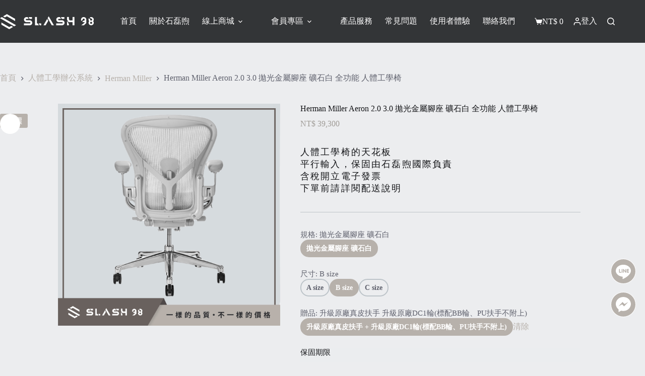

--- FILE ---
content_type: text/html; charset=UTF-8
request_url: https://slash98.com/product/new-aeron-%E6%8B%8B%E5%85%89%E7%A4%A6%E7%9F%B3%E7%99%BD/
body_size: 41722
content:
<!doctype html>
<html lang="zh-TW" prefix="og: https://ogp.me/ns#">
<head>
	
	<meta charset="UTF-8">
	<meta name="viewport" content="width=device-width, initial-scale=1, maximum-scale=5, viewport-fit=cover">
	<link rel="profile" href="https://gmpg.org/xfn/11">

				<!-- Pixel Cat  Global site tag (gtag.js) - Google Analytics -->
			<script async src="https://www.googletagmanager.com/gtag/js?id=AW-11031471276"></script>
			<script>
				window.dataLayer = window.dataLayer || [];
				function gtag(){dataLayer.push(arguments);}
				gtag('js', new Date());
				gtag( 'config', 'AW-11031471276' );
			</script>
			
            <script data-no-defer="1" data-ezscrex="false" data-cfasync="false" data-pagespeed-no-defer data-cookieconsent="ignore">
                var ctPublicFunctions = {"_ajax_nonce":"27b861e026","_rest_nonce":"eb0b7c366d","_ajax_url":"\/wp-admin\/admin-ajax.php","_rest_url":"https:\/\/slash98.com\/wp-json\/","data__cookies_type":"none","data__ajax_type":"rest","data__bot_detector_enabled":"1","data__frontend_data_log_enabled":1,"cookiePrefix":"","wprocket_detected":false,"host_url":"slash98.com","text__ee_click_to_select":"Click to select the whole data","text__ee_original_email":"The complete one is","text__ee_got_it":"Got it","text__ee_blocked":"Blocked","text__ee_cannot_connect":"Cannot connect","text__ee_cannot_decode":"Can not decode email. Unknown reason","text__ee_email_decoder":"CleanTalk email decoder","text__ee_wait_for_decoding":"The magic is on the way!","text__ee_decoding_process":"Please wait a few seconds while we decode the contact data."}
            </script>
        
            <script data-no-defer="1" data-ezscrex="false" data-cfasync="false" data-pagespeed-no-defer data-cookieconsent="ignore">
                var ctPublic = {"_ajax_nonce":"27b861e026","settings__forms__check_internal":"0","settings__forms__check_external":"0","settings__forms__force_protection":"0","settings__forms__search_test":"1","settings__forms__wc_add_to_cart":"0","settings__data__bot_detector_enabled":"1","settings__sfw__anti_crawler":0,"blog_home":"https:\/\/slash98.com\/","pixel__setting":"3","pixel__enabled":false,"pixel__url":null,"data__email_check_before_post":"1","data__email_check_exist_post":"0","data__cookies_type":"none","data__key_is_ok":true,"data__visible_fields_required":true,"wl_brandname":"Anti-Spam by CleanTalk","wl_brandname_short":"CleanTalk","ct_checkjs_key":1790062835,"emailEncoderPassKey":"f5fa5e14ad453c0a87da76219b5bb1cb","bot_detector_forms_excluded":"W10=","advancedCacheExists":false,"varnishCacheExists":false,"wc_ajax_add_to_cart":true}
            </script>
        
<!-- Google Tag Manager for WordPress by gtm4wp.com -->
<script data-cfasync="false" data-pagespeed-no-defer>
	var gtm4wp_datalayer_name = "dataLayer";
	var dataLayer = dataLayer || [];
</script>
<!-- End Google Tag Manager for WordPress by gtm4wp.com --><script>window._wca = window._wca || [];</script>

<!-- Search Engine Optimization by Rank Math - https://rankmath.com/ -->
<title>Herman Miller 平行輸入首選 l Aeron 2.0 全功能 l 石磊煦國際</title>
<meta name="description" content="Herman Miller New Aeron 2.0 人體工學椅經典再進化，全功能 DW扶手款式，頂級大全配。平行輸入，一樣的品質，不一樣的價格。讓您買得起一張不後悔的椅子。"/>
<meta name="robots" content="index, follow, max-snippet:-1, max-video-preview:-1, max-image-preview:large"/>
<link rel="canonical" href="https://slash98.com/product/new-aeron-%e6%8b%8b%e5%85%89%e7%a4%a6%e7%9f%b3%e7%99%bd/" />
<meta property="og:locale" content="zh_TW" />
<meta property="og:type" content="product" />
<meta property="og:title" content="Herman Miller 平行輸入首選 l Aeron 2.0 全功能 l 石磊煦國際" />
<meta property="og:description" content="Herman Miller New Aeron 2.0 人體工學椅經典再進化，全功能 DW扶手款式，頂級大全配。平行輸入，一樣的品質，不一樣的價格。讓您買得起一張不後悔的椅子。" />
<meta property="og:url" content="https://slash98.com/product/new-aeron-%e6%8b%8b%e5%85%89%e7%a4%a6%e7%9f%b3%e7%99%bd/" />
<meta property="og:site_name" content="石磊煦生活｜SLASH98" />
<meta property="og:updated_time" content="2026-01-14T14:31:44+08:00" />
<meta property="og:image" content="https://slash98.com/wp-content/uploads/2022/11/拋光金屬腳坐-礦石白1.jpg" />
<meta property="og:image:secure_url" content="https://slash98.com/wp-content/uploads/2022/11/拋光金屬腳坐-礦石白1.jpg" />
<meta property="og:image:width" content="1280" />
<meta property="og:image:height" content="1280" />
<meta property="og:image:alt" content="拋光金屬腳坐 礦石白1" />
<meta property="og:image:type" content="image/jpeg" />
<meta property="product:availability" content="instock" />
<meta name="twitter:card" content="summary_large_image" />
<meta name="twitter:title" content="Herman Miller 平行輸入首選 l Aeron 2.0 全功能 l 石磊煦國際" />
<meta name="twitter:description" content="Herman Miller New Aeron 2.0 人體工學椅經典再進化，全功能 DW扶手款式，頂級大全配。平行輸入，一樣的品質，不一樣的價格。讓您買得起一張不後悔的椅子。" />
<meta name="twitter:image" content="https://slash98.com/wp-content/uploads/2022/11/拋光金屬腳坐-礦石白1.jpg" />
<meta name="twitter:label1" content="Price" />
<meta name="twitter:data1" content="&#078;&#084;&#036;&nbsp;39,300" />
<meta name="twitter:label2" content="Availability" />
<meta name="twitter:data2" content="In stock" />
<script type="application/ld+json" class="rank-math-schema">{"@context":"https://schema.org","@graph":[{"@type":"Organization","@id":"https://slash98.com/#organization","name":"\u77f3\u78ca\u7166\u751f\u6d3b\uff5cSLASH98","url":"https://slash98.com","logo":{"@type":"ImageObject","@id":"https://slash98.com/#logo","url":"https://slash98.com/wp-content/uploads/2022/04/Slash98-Logo.svg","contentUrl":"https://slash98.com/wp-content/uploads/2022/04/Slash98-Logo.svg","caption":"\u77f3\u78ca\u7166\u751f\u6d3b\uff5cSLASH98","inLanguage":"zh-TW"}},{"@type":"WebSite","@id":"https://slash98.com/#website","url":"https://slash98.com","name":"\u77f3\u78ca\u7166\u751f\u6d3b\uff5cSLASH98","publisher":{"@id":"https://slash98.com/#organization"},"inLanguage":"zh-TW"},{"@type":"ImageObject","@id":"https://slash98.com/wp-content/uploads/2022/11/\u62cb\u5149\u91d1\u5c6c\u8173\u5750-\u7926\u77f3\u767d1.jpg","url":"https://slash98.com/wp-content/uploads/2022/11/\u62cb\u5149\u91d1\u5c6c\u8173\u5750-\u7926\u77f3\u767d1.jpg","width":"1280","height":"1280","caption":"\u62cb\u5149\u91d1\u5c6c\u8173\u5750 \u7926\u77f3\u767d1","inLanguage":"zh-TW"},{"@type":"BreadcrumbList","@id":"https://slash98.com/product/new-aeron-%e6%8b%8b%e5%85%89%e7%a4%a6%e7%9f%b3%e7%99%bd/#breadcrumb","itemListElement":[{"@type":"ListItem","position":"1","item":{"@id":"https://slash98.com","name":"\u9996\u9801"}},{"@type":"ListItem","position":"2","item":{"@id":"https://slash98.com/product-category/sit/","name":"\u4eba\u9ad4\u5de5\u5b78\u8fa6\u516c\u7cfb\u7d71"}},{"@type":"ListItem","position":"3","item":{"@id":"https://slash98.com/product-category/sit/ergonomic-chair/","name":"Herman Miller"}},{"@type":"ListItem","position":"4","item":{"@id":"https://slash98.com/product/new-aeron-%e6%8b%8b%e5%85%89%e7%a4%a6%e7%9f%b3%e7%99%bd/","name":"Herman Miller Aeron 2.0 3.0 \u62cb\u5149\u91d1\u5c6c\u8173\u5ea7 \u7926\u77f3\u767d \u5168\u529f\u80fd \u4eba\u9ad4\u5de5\u5b78\u6905"}}]},{"@type":"ItemPage","@id":"https://slash98.com/product/new-aeron-%e6%8b%8b%e5%85%89%e7%a4%a6%e7%9f%b3%e7%99%bd/#webpage","url":"https://slash98.com/product/new-aeron-%e6%8b%8b%e5%85%89%e7%a4%a6%e7%9f%b3%e7%99%bd/","name":"Herman Miller \u5e73\u884c\u8f38\u5165\u9996\u9078 l Aeron 2.0 \u5168\u529f\u80fd l \u77f3\u78ca\u7166\u570b\u969b","datePublished":"2022-11-05T21:23:34+08:00","dateModified":"2026-01-14T14:31:44+08:00","isPartOf":{"@id":"https://slash98.com/#website"},"primaryImageOfPage":{"@id":"https://slash98.com/wp-content/uploads/2022/11/\u62cb\u5149\u91d1\u5c6c\u8173\u5750-\u7926\u77f3\u767d1.jpg"},"inLanguage":"zh-TW","breadcrumb":{"@id":"https://slash98.com/product/new-aeron-%e6%8b%8b%e5%85%89%e7%a4%a6%e7%9f%b3%e7%99%bd/#breadcrumb"}},{"@type":"Product","name":"Herman Miller \u5e73\u884c\u8f38\u5165\u9996\u9078 l Aeron 2.0 \u5168\u529f\u80fd l \u77f3\u78ca\u7166\u570b\u969b","description":"Herman Miller New Aeron 2.0 \u4eba\u9ad4\u5de5\u5b78\u6905\u7d93\u5178\u518d\u9032\u5316\uff0c\u5168\u529f\u80fd DW\u6276\u624b\u6b3e\u5f0f\uff0c\u9802\u7d1a\u5927\u5168\u914d\u3002\u5e73\u884c\u8f38\u5165\uff0c\u4e00\u6a23\u7684\u54c1\u8cea\uff0c\u4e0d\u4e00\u6a23\u7684\u50f9\u683c\u3002\u8b93\u60a8\u8cb7\u5f97\u8d77\u4e00\u5f35\u4e0d\u5f8c\u6094\u7684\u6905\u5b50\u3002","category":"\u4eba\u9ad4\u5de5\u5b78\u8fa6\u516c\u7cfb\u7d71 &gt; Herman Miller","mainEntityOfPage":{"@id":"https://slash98.com/product/new-aeron-%e6%8b%8b%e5%85%89%e7%a4%a6%e7%9f%b3%e7%99%bd/#webpage"},"image":[{"@type":"ImageObject","url":"https://slash98.com/wp-content/uploads/2022/11/\u62cb\u5149\u91d1\u5c6c\u8173\u5750-\u7926\u77f3\u767d1.jpg","height":"1280","width":"1280"},{"@type":"ImageObject","url":"https://slash98.com/wp-content/uploads/2022/11/\u7926\u77f3\u767d-1.jpg","height":"1280","width":"1280"},{"@type":"ImageObject","url":"https://slash98.com/wp-content/uploads/2022/11/scimgMQwk5E.webp","height":"5333","width":"5333"},{"@type":"ImageObject","url":"https://slash98.com/wp-content/uploads/2022/04/\u8f2a\u5b50\u4ecb\u7d39-1.jpg","height":"1280","width":"1280"},{"@type":"ImageObject","url":"https://slash98.com/wp-content/uploads/2022/04/\u5546\u54c1\u5716\u7247_5.jpg","height":"1280","width":"1280"},{"@type":"ImageObject","url":"https://slash98.com/wp-content/uploads/2022/11/\u62cb\u5149\u77f3\u7926\u767d2.jpg","height":"1280","width":"1280"},{"@type":"ImageObject","url":"https://slash98.com/wp-content/uploads/2022/11/\u62cb\u5149\u77f3\u7926\u767d1.jpg","height":"1280","width":"1280"},{"@type":"ImageObject","url":"https://slash98.com/wp-content/uploads/2022/11/\u62cb\u5149\u77f3\u7926\u767d3.jpg","height":"1280","width":"1280"},{"@type":"ImageObject","url":"https://slash98.com/wp-content/uploads/2022/11/\u62cb\u5149\u77f3\u7926\u767d4.jpg","height":"1280","width":"1280"}],"offers":{"@type":"Offer","price":"39300","priceValidUntil":"2027-12-31","priceCurrency":"TWD","availability":"http://schema.org/InStock","seller":{"@type":"Organization","@id":"https://slash98.com/","name":"\u77f3\u78ca\u7166\u751f\u6d3b\uff5cSLASH98","url":"https://slash98.com","logo":""},"url":"https://slash98.com/product/new-aeron-%e6%8b%8b%e5%85%89%e7%a4%a6%e7%9f%b3%e7%99%bd/"},"@id":"https://slash98.com/product/new-aeron-%e6%8b%8b%e5%85%89%e7%a4%a6%e7%9f%b3%e7%99%bd/#richSnippet"}]}</script>
<!-- /Rank Math WordPress SEO plugin -->

<link rel='dns-prefetch' href='//fd.cleantalk.org' />
<link rel='dns-prefetch' href='//cdnjs.cloudflare.com' />
<link rel='dns-prefetch' href='//stats.wp.com' />
<link rel='dns-prefetch' href='//use.typekit.net' />
<link rel='dns-prefetch' href='//fonts.googleapis.com' />
<link rel="alternate" type="application/rss+xml" title="訂閱《石磊煦生活｜SLASH98》&raquo; 資訊提供" href="https://slash98.com/feed/" />
<link rel="alternate" type="application/rss+xml" title="訂閱《石磊煦生活｜SLASH98》&raquo; 留言的資訊提供" href="https://slash98.com/comments/feed/" />
<link rel="alternate" type="application/rss+xml" title="訂閱《石磊煦生活｜SLASH98 》&raquo;〈Herman Miller Aeron 2.0 3.0 拋光金屬腳座 礦石白 全功能 人體工學椅〉留言的資訊提供" href="https://slash98.com/product/new-aeron-%e6%8b%8b%e5%85%89%e7%a4%a6%e7%9f%b3%e7%99%bd/feed/" />
<link rel="alternate" title="oEmbed (JSON)" type="application/json+oembed" href="https://slash98.com/wp-json/oembed/1.0/embed?url=https%3A%2F%2Fslash98.com%2Fproduct%2Fnew-aeron-%25e6%258b%258b%25e5%2585%2589%25e7%25a4%25a6%25e7%259f%25b3%25e7%2599%25bd%2F" />
<link rel="alternate" title="oEmbed (XML)" type="text/xml+oembed" href="https://slash98.com/wp-json/oembed/1.0/embed?url=https%3A%2F%2Fslash98.com%2Fproduct%2Fnew-aeron-%25e6%258b%258b%25e5%2585%2589%25e7%25a4%25a6%25e7%259f%25b3%25e7%2599%25bd%2F&#038;format=xml" />
<style id='wp-img-auto-sizes-contain-inline-css'>
img:is([sizes=auto i],[sizes^="auto," i]){contain-intrinsic-size:3000px 1500px}
/*# sourceURL=wp-img-auto-sizes-contain-inline-css */
</style>
<link rel='stylesheet' id='blocksy-dynamic-global-css' href='https://slash98.com/wp-content/uploads/blocksy/css/global.css?ver=72327' media='all' />
<link rel='stylesheet' id='wp-block-library-css' href='https://slash98.com/wp-includes/css/dist/block-library/style.min.css?ver=6.9' media='all' />
<link rel='stylesheet' id='ugb-style-css-css' href='https://slash98.com/wp-content/plugins/stackable-ultimate-gutenberg-blocks-premium/dist/frontend_blocks.css?ver=3.19.6' media='all' />
<style id='ugb-style-css-inline-css'>
:root {--stk-block-width-default-detected: 1290px;}
#start-resizable-editor-section{display:none}@media only screen and (min-width:1000px){:where(.has-text-align-left) .stk-block-divider{--stk-dots-margin-left:0;--stk-dots-margin-right:auto}:where(.has-text-align-right) .stk-block-divider{--stk-dots-margin-right:0;--stk-dots-margin-left:auto}:where(.has-text-align-center) .stk-block-divider{--stk-dots-margin-right:auto;--stk-dots-margin-left:auto}.stk-block.stk-block-divider.has-text-align-center{--stk-dots-margin-right:auto;--stk-dots-margin-left:auto}.stk-block.stk-block-divider.has-text-align-right{--stk-dots-margin-right:0;--stk-dots-margin-left:auto}.stk-block.stk-block-divider.has-text-align-left{--stk-dots-margin-left:0;--stk-dots-margin-right:auto}.stk-block-feature>*>.stk-row{flex-wrap:var(--stk-feature-flex-wrap,nowrap)}.stk-row{flex-wrap:nowrap}.stk--hide-desktop,.stk--hide-desktop.stk-block{display:none!important}}@media only screen and (min-width:690px){:where(body:not(.wp-admin) .stk-block-column:first-child:nth-last-child(2)){flex:1 1 calc(50% - var(--stk-column-gap, 0px)*1/2)!important}:where(body:not(.wp-admin) .stk-block-column:nth-child(2):last-child){flex:1 1 calc(50% - var(--stk-column-gap, 0px)*1/2)!important}:where(body:not(.wp-admin) .stk-block-column:first-child:nth-last-child(3)){flex:1 1 calc(33.33333% - var(--stk-column-gap, 0px)*2/3)!important}:where(body:not(.wp-admin) .stk-block-column:nth-child(2):nth-last-child(2)){flex:1 1 calc(33.33333% - var(--stk-column-gap, 0px)*2/3)!important}:where(body:not(.wp-admin) .stk-block-column:nth-child(3):last-child){flex:1 1 calc(33.33333% - var(--stk-column-gap, 0px)*2/3)!important}:where(body:not(.wp-admin) .stk-block-column:first-child:nth-last-child(4)){flex:1 1 calc(25% - var(--stk-column-gap, 0px)*3/4)!important}:where(body:not(.wp-admin) .stk-block-column:nth-child(2):nth-last-child(3)){flex:1 1 calc(25% - var(--stk-column-gap, 0px)*3/4)!important}:where(body:not(.wp-admin) .stk-block-column:nth-child(3):nth-last-child(2)){flex:1 1 calc(25% - var(--stk-column-gap, 0px)*3/4)!important}:where(body:not(.wp-admin) .stk-block-column:nth-child(4):last-child){flex:1 1 calc(25% - var(--stk-column-gap, 0px)*3/4)!important}:where(body:not(.wp-admin) .stk-block-column:first-child:nth-last-child(5)){flex:1 1 calc(20% - var(--stk-column-gap, 0px)*4/5)!important}:where(body:not(.wp-admin) .stk-block-column:nth-child(2):nth-last-child(4)){flex:1 1 calc(20% - var(--stk-column-gap, 0px)*4/5)!important}:where(body:not(.wp-admin) .stk-block-column:nth-child(3):nth-last-child(3)){flex:1 1 calc(20% - var(--stk-column-gap, 0px)*4/5)!important}:where(body:not(.wp-admin) .stk-block-column:nth-child(4):nth-last-child(2)){flex:1 1 calc(20% - var(--stk-column-gap, 0px)*4/5)!important}:where(body:not(.wp-admin) .stk-block-column:nth-child(5):last-child){flex:1 1 calc(20% - var(--stk-column-gap, 0px)*4/5)!important}:where(body:not(.wp-admin) .stk-block-column:first-child:nth-last-child(6)){flex:1 1 calc(16.66667% - var(--stk-column-gap, 0px)*5/6)!important}:where(body:not(.wp-admin) .stk-block-column:nth-child(2):nth-last-child(5)){flex:1 1 calc(16.66667% - var(--stk-column-gap, 0px)*5/6)!important}:where(body:not(.wp-admin) .stk-block-column:nth-child(3):nth-last-child(4)){flex:1 1 calc(16.66667% - var(--stk-column-gap, 0px)*5/6)!important}:where(body:not(.wp-admin) .stk-block-column:nth-child(4):nth-last-child(3)){flex:1 1 calc(16.66667% - var(--stk-column-gap, 0px)*5/6)!important}:where(body:not(.wp-admin) .stk-block-column:nth-child(5):nth-last-child(2)){flex:1 1 calc(16.66667% - var(--stk-column-gap, 0px)*5/6)!important}:where(body:not(.wp-admin) .stk-block-column:nth-child(6):last-child){flex:1 1 calc(16.66667% - var(--stk-column-gap, 0px)*5/6)!important}.stk-block-tabs>.stk-inner-blocks.stk-block-tabs--vertical{grid-template-columns:auto 1fr auto}.stk-block-tabs>.stk-inner-blocks.stk-block-tabs--vertical>.stk-block-tab-labels:first-child{grid-column:1/2}.stk-block-tabs>.stk-inner-blocks.stk-block-tabs--vertical>.stk-block-tab-content:last-child{grid-column:2/4}.stk-block-tabs>.stk-inner-blocks.stk-block-tabs--vertical>.stk-block-tab-content:first-child{grid-column:1/3}.stk-block-tabs>.stk-inner-blocks.stk-block-tabs--vertical>.stk-block-tab-labels:last-child{grid-column:3/4}.stk-block .stk-block.aligncenter,.stk-block-carousel:is(.aligncenter,.alignwide,.alignfull)>:where(.stk-block-carousel__content-wrapper)>.stk-content-align:not(.alignwide):not(.alignfull),.stk-block:is(.aligncenter,.alignwide,.alignfull)>.stk-content-align:not(.alignwide):not(.alignfull){margin-left:auto;margin-right:auto;max-width:var(--stk-block-default-width,var(--stk-block-width-default-detected,900px));width:100%}.stk-block .stk-block.alignwide,.stk-block-carousel:is(.aligncenter,.alignwide,.alignfull)>:where(.stk-block-carousel__content-wrapper)>.stk-content-align.alignwide,.stk-block:is(.aligncenter,.alignwide,.alignfull)>.stk-content-align.alignwide{margin-left:auto;margin-right:auto;max-width:var(--stk-block-wide-width,var(--stk-block-width-wide-detected,80vw));width:100%}.stk-row.stk-columns-2>.stk-column{flex:1 1 50%;max-width:50%}.stk-row.stk-columns-3>.stk-column{flex:1 1 33.3333333333%;max-width:33.3333333333%}.stk-row.stk-columns-4>.stk-column{flex:1 1 25%;max-width:25%}.stk-row.stk-columns-5>.stk-column{flex:1 1 20%;max-width:20%}.stk-row.stk-columns-6>.stk-column{flex:1 1 16.6666666667%;max-width:16.6666666667%}.stk-row.stk-columns-7>.stk-column{flex:1 1 14.2857142857%;max-width:14.2857142857%}.stk-row.stk-columns-8>.stk-column{flex:1 1 12.5%;max-width:12.5%}.stk-row.stk-columns-9>.stk-column{flex:1 1 11.1111111111%;max-width:11.1111111111%}.stk-row.stk-columns-10>.stk-column{flex:1 1 10%;max-width:10%}}@media only screen and (min-width:690px) and (max-width:999px){.stk-button-group:is(.stk--collapse-on-tablet)>.block-editor-inner-blocks>.block-editor-block-list__layout>[data-block]{margin-inline-end:var(--stk-alignment-margin-right);margin-inline-start:var(--stk-alignment-margin-left)}:where(.has-text-align-left-tablet) .stk-block-divider{--stk-dots-margin-left:0;--stk-dots-margin-right:auto}:where(.has-text-align-right-tablet) .stk-block-divider{--stk-dots-margin-right:0;--stk-dots-margin-left:auto}:where(.has-text-align-center-tablet) .stk-block-divider{--stk-dots-margin-right:auto;--stk-dots-margin-left:auto}.stk--hide-tablet,.stk--hide-tablet.stk-block{display:none!important}.stk-button-group:is(.stk--collapse-on-tablet) .stk-block:is(.stk-block-button,.stk-block-icon-button){margin-inline-end:var(--stk-alignment-margin-right);margin-inline-start:var(--stk-alignment-margin-left)}}@media only screen and (max-width:999px){.stk-block-button{min-width:-moz-fit-content;min-width:fit-content}.stk-block.stk-block-divider.has-text-align-center-tablet{--stk-dots-margin-right:auto;--stk-dots-margin-left:auto}.stk-block.stk-block-divider.has-text-align-right-tablet{--stk-dots-margin-right:0;--stk-dots-margin-left:auto}.stk-block.stk-block-divider.has-text-align-left-tablet{--stk-dots-margin-left:0;--stk-dots-margin-right:auto}.stk-block-timeline.stk-block-timeline__ios-polyfill{--fixed-bg:linear-gradient(to bottom,var(--line-accent-bg-color,#000) 0,var(--line-accent-bg-color-2,#000) var(--line-accent-bg-location,50%))}.has-text-align-center-tablet{--stk-alignment-padding-left:0;--stk-alignment-justify-content:center;--stk-alignment-text-align:center;--stk-alignment-margin-left:auto;--stk-alignment-margin-right:auto;text-align:var(--stk-alignment-text-align,start)}.has-text-align-left-tablet{--stk-alignment-justify-content:flex-start;--stk-alignment-text-align:start;--stk-alignment-margin-left:0;--stk-alignment-margin-right:auto;text-align:var(--stk-alignment-text-align,start)}.has-text-align-right-tablet{--stk-alignment-justify-content:flex-end;--stk-alignment-text-align:end;--stk-alignment-margin-left:auto;--stk-alignment-margin-right:0;text-align:var(--stk-alignment-text-align,start)}.has-text-align-justify-tablet{--stk-alignment-text-align:justify}.has-text-align-space-between-tablet{--stk-alignment-justify-content:space-between}.has-text-align-space-around-tablet{--stk-alignment-justify-content:space-around}.has-text-align-space-evenly-tablet{--stk-alignment-justify-content:space-evenly}}@media only screen and (max-width:689px){.stk-button-group:is(.stk--collapse-on-mobile)>.block-editor-inner-blocks>.block-editor-block-list__layout>[data-block],.stk-button-group:is(.stk--collapse-on-tablet)>.block-editor-inner-blocks>.block-editor-block-list__layout>[data-block]{margin-inline-end:var(--stk-alignment-margin-right);margin-inline-start:var(--stk-alignment-margin-left)}.stk-block-carousel.stk--hide-mobile-arrows>.stk-block-carousel__content-wrapper>*>.stk-block-carousel__buttons,.stk-block-carousel.stk--hide-mobile-dots>.stk-block-carousel__content-wrapper>.stk-block-carousel__dots{display:none}:where(.has-text-align-left-mobile) .stk-block-divider{--stk-dots-margin-left:0;--stk-dots-margin-right:auto}:where(.has-text-align-right-mobile) .stk-block-divider{--stk-dots-margin-right:0;--stk-dots-margin-left:auto}:where(.has-text-align-center-mobile) .stk-block-divider{--stk-dots-margin-right:auto;--stk-dots-margin-left:auto}.stk-block.stk-block-divider.has-text-align-center-mobile{--stk-dots-margin-right:auto;--stk-dots-margin-left:auto}.stk-block.stk-block-divider.has-text-align-right-mobile{--stk-dots-margin-right:0;--stk-dots-margin-left:auto}.stk-block.stk-block-divider.has-text-align-left-mobile{--stk-dots-margin-left:0;--stk-dots-margin-right:auto}.stk-block.stk-block-feature:is(.is-style-default,.is-style-horizontal)>.stk-container>.stk-inner-blocks.stk-block-content{flex-direction:column-reverse}.stk-block-posts{--stk-columns:1}.stk-block-tab-labels:not(.stk-block-tab-labels--wrap-mobile){overflow-x:auto!important;width:100%}.stk-block-tab-labels:not(.stk-block-tab-labels--wrap-mobile)::-webkit-scrollbar{height:0!important}.stk-block-tab-labels:not(.stk-block-tab-labels--wrap-mobile) .stk-block-tab-labels__wrapper{flex-wrap:nowrap;min-width:-webkit-fill-available;min-width:fill-available;width:max-content}.stk-block-tabs>.stk-inner-blocks{grid-template-columns:1fr}.stk-block-tabs>.stk-inner-blocks>.stk-block-tab-labels:last-child{grid-row:1/2}.stk-block.stk-block-timeline{--content-line:0!important;padding-top:0}.stk-block-timeline>.stk-inner-blocks{align-items:flex-start;grid-template-columns:var(--line-dot-size,16px) 1fr;grid-template-rows:auto 1fr;padding-left:16px}.stk-block-timeline>.stk-inner-blocks:after{inset-inline-start:calc(var(--line-dot-size, 16px)/2 - var(--line-bg-width, 3px)/2 + 16px)}.stk-block-timeline .stk-block-timeline__middle{inset-block-start:8px;inset-inline-start:16px;position:absolute}.stk-block-timeline .stk-block-timeline__content{grid-column:2/3;grid-row:2/3;text-align:start}.stk-block-timeline .stk-block-timeline__date{grid-column:2/3;grid-row:1/2;text-align:start}.stk-block-timeline>.stk-inner-blocks:after{bottom:calc(100% - var(--line-dot-size, 16px)/2 - .5em);top:calc(var(--line-dot-size, 16px)/2 + .5em)}.stk-block-timeline+.stk-block-timeline>.stk-inner-blocks:after{top:-16px}:root{--stk-block-margin-bottom:16px;--stk-column-margin:8px;--stk-container-padding:24px;--stk-container-padding-large:32px 24px;--stk-container-padding-small:8px 24px;--stk-block-background-padding:16px}.stk-block .stk-block:is(.aligncenter,.alignwide),.stk-block:is(.aligncenter,.alignwide,.alignfull)>.stk-content-align.alignwide,.stk-block:is(.aligncenter,.alignwide,.alignfull)>.stk-content-align:not(.alignwide):not(.alignfull){width:100%}.stk-column{flex:1 1 100%;max-width:100%}.stk--hide-mobile,.stk--hide-mobile.stk-block{display:none!important}.stk-button-group:is(.stk--collapse-on-mobile) .stk-block:is(.stk-block-button,.stk-block-icon-button),.stk-button-group:is(.stk--collapse-on-tablet) .stk-block:is(.stk-block-button,.stk-block-icon-button){margin-inline-end:var(--stk-alignment-margin-right);margin-inline-start:var(--stk-alignment-margin-left)}.has-text-align-center-mobile{--stk-alignment-padding-left:0;--stk-alignment-justify-content:center;--stk-alignment-text-align:center;--stk-alignment-margin-left:auto;--stk-alignment-margin-right:auto;text-align:var(--stk-alignment-text-align,start)}.has-text-align-left-mobile{--stk-alignment-justify-content:flex-start;--stk-alignment-text-align:start;--stk-alignment-margin-left:0;--stk-alignment-margin-right:auto;text-align:var(--stk-alignment-text-align,start)}.has-text-align-right-mobile{--stk-alignment-justify-content:flex-end;--stk-alignment-text-align:end;--stk-alignment-margin-left:auto;--stk-alignment-margin-right:0;text-align:var(--stk-alignment-text-align,start)}.has-text-align-justify-mobile{--stk-alignment-text-align:justify}.has-text-align-space-between-mobile{--stk-alignment-justify-content:space-between}.has-text-align-space-around-mobile{--stk-alignment-justify-content:space-around}.has-text-align-space-evenly-mobile{--stk-alignment-justify-content:space-evenly}.entry-content .stk-block.stk-has-top-separator{padding-top:23vw}.entry-content .stk-block.stk-has-bottom-separator{padding-bottom:23vw}.entry-content .stk-block .stk-separator__wrapper{height:23vw}}#end-resizable-editor-section{display:none}
/*# sourceURL=ugb-style-css-inline-css */
</style>
<style id='ugb-style-css-nodep-inline-css'>
/* Global Color Schemes (background-scheme-default-3) */
.stk--background-scheme--scheme-default-3{--stk-block-background-color:#0f0e17;--stk-heading-color:#fffffe;--stk-text-color:#fffffe;--stk-link-color:#f00069;--stk-accent-color:#f00069;--stk-subtitle-color:#f00069;--stk-button-background-color:#f00069;--stk-button-text-color:#fffffe;--stk-button-outline-color:#fffffe;}
/* Global Color Schemes (container-scheme-default-3) */
.stk--container-scheme--scheme-default-3{--stk-container-background-color:#0f0e17;--stk-heading-color:#fffffe;--stk-text-color:#fffffe;--stk-link-color:#f00069;--stk-accent-color:#f00069;--stk-subtitle-color:#f00069;--stk-button-background-color:#f00069;--stk-button-text-color:#fffffe;--stk-button-outline-color:#fffffe;}
/* Global Preset Controls */
:root{--stk--preset--font-size--small:var(--wp--preset--font-size--small);--stk--preset--font-size--medium:var(--wp--preset--font-size--medium);--stk--preset--font-size--large:var(--wp--preset--font-size--large);--stk--preset--font-size--x-large:var(--wp--preset--font-size--x-large);--stk--preset--font-size--xx-large:var(--wp--preset--font-size--xx-large);--stk--preset--spacing--20:var(--wp--preset--spacing--20);--stk--preset--spacing--30:var(--wp--preset--spacing--30);--stk--preset--spacing--40:var(--wp--preset--spacing--40);--stk--preset--spacing--50:var(--wp--preset--spacing--50);--stk--preset--spacing--60:var(--wp--preset--spacing--60);--stk--preset--spacing--70:var(--wp--preset--spacing--70);--stk--preset--spacing--80:var(--wp--preset--spacing--80);}
/*# sourceURL=ugb-style-css-nodep-inline-css */
</style>
<link rel='stylesheet' id='xoo-aff-style-css' href='https://slash98.com/wp-content/plugins/easy-login-woocommerce/xoo-form-fields-fw/assets/css/xoo-aff-style.css?ver=2.1.0' media='all' />
<style id='xoo-aff-style-inline-css'>

.xoo-aff-input-group .xoo-aff-input-icon{
	background-color:  #eee;
	color: #555;
	max-width: 40px;
	min-width: 40px;
	border-color: #cccccc;
	border-width: 1px;
	font-size: 14px;
}
.xoo-aff-group{
	margin-bottom: 30px;
}

.xoo-aff-group input[type="text"], .xoo-aff-group input[type="password"], .xoo-aff-group input[type="email"], .xoo-aff-group input[type="number"], .xoo-aff-group select, .xoo-aff-group select + .select2, .xoo-aff-group input[type="tel"], .xoo-aff-group input[type="file"]{
	background-color: #fff;
	color: #777;
	border-width: 1px;
	border-color: #cccccc;
	height: 50px;
}


.xoo-aff-group input[type="file"]{
	line-height: calc(50px - 13px);
}



.xoo-aff-group input[type="text"]::placeholder, .xoo-aff-group input[type="password"]::placeholder, .xoo-aff-group input[type="email"]::placeholder, .xoo-aff-group input[type="number"]::placeholder, .xoo-aff-group select::placeholder, .xoo-aff-group input[type="tel"]::placeholder, .xoo-aff-group .select2-selection__rendered, .xoo-aff-group .select2-container--default .select2-selection--single .select2-selection__rendered, .xoo-aff-group input[type="file"]::placeholder, .xoo-aff-group input::file-selector-button{
	color: #777;
}

.xoo-aff-group input[type="text"]:focus, .xoo-aff-group input[type="password"]:focus, .xoo-aff-group input[type="email"]:focus, .xoo-aff-group input[type="number"]:focus, .xoo-aff-group select:focus, .xoo-aff-group select + .select2:focus, .xoo-aff-group input[type="tel"]:focus, .xoo-aff-group input[type="file"]:focus{
	background-color: #ededed;
	color: #000;
}

[placeholder]:focus::-webkit-input-placeholder{
	color: #000!important;
}


.xoo-aff-input-icon + input[type="text"], .xoo-aff-input-icon + input[type="password"], .xoo-aff-input-icon + input[type="email"], .xoo-aff-input-icon + input[type="number"], .xoo-aff-input-icon + select, .xoo-aff-input-icon + select + .select2,  .xoo-aff-input-icon + input[type="tel"], .xoo-aff-input-icon + input[type="file"]{
	border-bottom-left-radius: 0;
	border-top-left-radius: 0;
}


/*# sourceURL=xoo-aff-style-inline-css */
</style>
<link rel='stylesheet' id='xoo-aff-font-awesome5-css' href='https://slash98.com/wp-content/plugins/easy-login-woocommerce/xoo-form-fields-fw/lib/fontawesome5/css/all.min.css?ver=6.9' media='all' />
<link rel='stylesheet' id='ugb-style-css-premium-css' href='https://slash98.com/wp-content/plugins/stackable-ultimate-gutenberg-blocks-premium/dist/frontend_blocks__premium_only.css?ver=3.19.6' media='all' />
<link rel='stylesheet' id='mediaelement-css' href='https://slash98.com/wp-includes/js/mediaelement/mediaelementplayer-legacy.min.css?ver=4.2.17' media='all' />
<link rel='stylesheet' id='wp-mediaelement-css' href='https://slash98.com/wp-includes/js/mediaelement/wp-mediaelement.min.css?ver=6.9' media='all' />
<style id='jetpack-sharing-buttons-style-inline-css'>
.jetpack-sharing-buttons__services-list{display:flex;flex-direction:row;flex-wrap:wrap;gap:0;list-style-type:none;margin:5px;padding:0}.jetpack-sharing-buttons__services-list.has-small-icon-size{font-size:12px}.jetpack-sharing-buttons__services-list.has-normal-icon-size{font-size:16px}.jetpack-sharing-buttons__services-list.has-large-icon-size{font-size:24px}.jetpack-sharing-buttons__services-list.has-huge-icon-size{font-size:36px}@media print{.jetpack-sharing-buttons__services-list{display:none!important}}.editor-styles-wrapper .wp-block-jetpack-sharing-buttons{gap:0;padding-inline-start:0}ul.jetpack-sharing-buttons__services-list.has-background{padding:1.25em 2.375em}
/*# sourceURL=https://slash98.com/wp-content/plugins/jetpack/_inc/blocks/sharing-buttons/view.css */
</style>
<style id='global-styles-inline-css'>
:root{--wp--preset--aspect-ratio--square: 1;--wp--preset--aspect-ratio--4-3: 4/3;--wp--preset--aspect-ratio--3-4: 3/4;--wp--preset--aspect-ratio--3-2: 3/2;--wp--preset--aspect-ratio--2-3: 2/3;--wp--preset--aspect-ratio--16-9: 16/9;--wp--preset--aspect-ratio--9-16: 9/16;--wp--preset--color--black: #000000;--wp--preset--color--cyan-bluish-gray: #abb8c3;--wp--preset--color--white: #ffffff;--wp--preset--color--pale-pink: #f78da7;--wp--preset--color--vivid-red: #cf2e2e;--wp--preset--color--luminous-vivid-orange: #ff6900;--wp--preset--color--luminous-vivid-amber: #fcb900;--wp--preset--color--light-green-cyan: #7bdcb5;--wp--preset--color--vivid-green-cyan: #00d084;--wp--preset--color--pale-cyan-blue: #8ed1fc;--wp--preset--color--vivid-cyan-blue: #0693e3;--wp--preset--color--vivid-purple: #9b51e0;--wp--preset--color--palette-color-1: var(--theme-palette-color-1, #B7B1AB);--wp--preset--color--palette-color-2: var(--theme-palette-color-2, #69615D);--wp--preset--color--palette-color-3: var(--theme-palette-color-3, #5F616D);--wp--preset--color--palette-color-4: var(--theme-palette-color-4, #131417);--wp--preset--color--palette-color-5: var(--theme-palette-color-5, #BDC4C9);--wp--preset--color--palette-color-6: var(--theme-palette-color-6, #DEE1E4);--wp--preset--color--palette-color-7: var(--theme-palette-color-7, #ECEDEF);--wp--preset--color--palette-color-8: var(--theme-palette-color-8, #ffffff);--wp--preset--gradient--vivid-cyan-blue-to-vivid-purple: linear-gradient(135deg,rgb(6,147,227) 0%,rgb(155,81,224) 100%);--wp--preset--gradient--light-green-cyan-to-vivid-green-cyan: linear-gradient(135deg,rgb(122,220,180) 0%,rgb(0,208,130) 100%);--wp--preset--gradient--luminous-vivid-amber-to-luminous-vivid-orange: linear-gradient(135deg,rgb(252,185,0) 0%,rgb(255,105,0) 100%);--wp--preset--gradient--luminous-vivid-orange-to-vivid-red: linear-gradient(135deg,rgb(255,105,0) 0%,rgb(207,46,46) 100%);--wp--preset--gradient--very-light-gray-to-cyan-bluish-gray: linear-gradient(135deg,rgb(238,238,238) 0%,rgb(169,184,195) 100%);--wp--preset--gradient--cool-to-warm-spectrum: linear-gradient(135deg,rgb(74,234,220) 0%,rgb(151,120,209) 20%,rgb(207,42,186) 40%,rgb(238,44,130) 60%,rgb(251,105,98) 80%,rgb(254,248,76) 100%);--wp--preset--gradient--blush-light-purple: linear-gradient(135deg,rgb(255,206,236) 0%,rgb(152,150,240) 100%);--wp--preset--gradient--blush-bordeaux: linear-gradient(135deg,rgb(254,205,165) 0%,rgb(254,45,45) 50%,rgb(107,0,62) 100%);--wp--preset--gradient--luminous-dusk: linear-gradient(135deg,rgb(255,203,112) 0%,rgb(199,81,192) 50%,rgb(65,88,208) 100%);--wp--preset--gradient--pale-ocean: linear-gradient(135deg,rgb(255,245,203) 0%,rgb(182,227,212) 50%,rgb(51,167,181) 100%);--wp--preset--gradient--electric-grass: linear-gradient(135deg,rgb(202,248,128) 0%,rgb(113,206,126) 100%);--wp--preset--gradient--midnight: linear-gradient(135deg,rgb(2,3,129) 0%,rgb(40,116,252) 100%);--wp--preset--gradient--juicy-peach: linear-gradient(to right, #ffecd2 0%, #fcb69f 100%);--wp--preset--gradient--young-passion: linear-gradient(to right, #ff8177 0%, #ff867a 0%, #ff8c7f 21%, #f99185 52%, #cf556c 78%, #b12a5b 100%);--wp--preset--gradient--true-sunset: linear-gradient(to right, #fa709a 0%, #fee140 100%);--wp--preset--gradient--morpheus-den: linear-gradient(to top, #30cfd0 0%, #330867 100%);--wp--preset--gradient--plum-plate: linear-gradient(135deg, #667eea 0%, #764ba2 100%);--wp--preset--gradient--aqua-splash: linear-gradient(15deg, #13547a 0%, #80d0c7 100%);--wp--preset--gradient--love-kiss: linear-gradient(to top, #ff0844 0%, #ffb199 100%);--wp--preset--gradient--new-retrowave: linear-gradient(to top, #3b41c5 0%, #a981bb 49%, #ffc8a9 100%);--wp--preset--gradient--plum-bath: linear-gradient(to top, #cc208e 0%, #6713d2 100%);--wp--preset--gradient--high-flight: linear-gradient(to right, #0acffe 0%, #495aff 100%);--wp--preset--gradient--teen-party: linear-gradient(-225deg, #FF057C 0%, #8D0B93 50%, #321575 100%);--wp--preset--gradient--fabled-sunset: linear-gradient(-225deg, #231557 0%, #44107A 29%, #FF1361 67%, #FFF800 100%);--wp--preset--gradient--arielle-smile: radial-gradient(circle 248px at center, #16d9e3 0%, #30c7ec 47%, #46aef7 100%);--wp--preset--gradient--itmeo-branding: linear-gradient(180deg, #2af598 0%, #009efd 100%);--wp--preset--gradient--deep-blue: linear-gradient(to right, #6a11cb 0%, #2575fc 100%);--wp--preset--gradient--strong-bliss: linear-gradient(to right, #f78ca0 0%, #f9748f 19%, #fd868c 60%, #fe9a8b 100%);--wp--preset--gradient--sweet-period: linear-gradient(to top, #3f51b1 0%, #5a55ae 13%, #7b5fac 25%, #8f6aae 38%, #a86aa4 50%, #cc6b8e 62%, #f18271 75%, #f3a469 87%, #f7c978 100%);--wp--preset--gradient--purple-division: linear-gradient(to top, #7028e4 0%, #e5b2ca 100%);--wp--preset--gradient--cold-evening: linear-gradient(to top, #0c3483 0%, #a2b6df 100%, #6b8cce 100%, #a2b6df 100%);--wp--preset--gradient--mountain-rock: linear-gradient(to right, #868f96 0%, #596164 100%);--wp--preset--gradient--desert-hump: linear-gradient(to top, #c79081 0%, #dfa579 100%);--wp--preset--gradient--ethernal-constance: linear-gradient(to top, #09203f 0%, #537895 100%);--wp--preset--gradient--happy-memories: linear-gradient(-60deg, #ff5858 0%, #f09819 100%);--wp--preset--gradient--grown-early: linear-gradient(to top, #0ba360 0%, #3cba92 100%);--wp--preset--gradient--morning-salad: linear-gradient(-225deg, #B7F8DB 0%, #50A7C2 100%);--wp--preset--gradient--night-call: linear-gradient(-225deg, #AC32E4 0%, #7918F2 48%, #4801FF 100%);--wp--preset--gradient--mind-crawl: linear-gradient(-225deg, #473B7B 0%, #3584A7 51%, #30D2BE 100%);--wp--preset--gradient--angel-care: linear-gradient(-225deg, #FFE29F 0%, #FFA99F 48%, #FF719A 100%);--wp--preset--gradient--juicy-cake: linear-gradient(to top, #e14fad 0%, #f9d423 100%);--wp--preset--gradient--rich-metal: linear-gradient(to right, #d7d2cc 0%, #304352 100%);--wp--preset--gradient--mole-hall: linear-gradient(-20deg, #616161 0%, #9bc5c3 100%);--wp--preset--gradient--cloudy-knoxville: linear-gradient(120deg, #fdfbfb 0%, #ebedee 100%);--wp--preset--gradient--soft-grass: linear-gradient(to top, #c1dfc4 0%, #deecdd 100%);--wp--preset--gradient--saint-petersburg: linear-gradient(135deg, #f5f7fa 0%, #c3cfe2 100%);--wp--preset--gradient--everlasting-sky: linear-gradient(135deg, #fdfcfb 0%, #e2d1c3 100%);--wp--preset--gradient--kind-steel: linear-gradient(-20deg, #e9defa 0%, #fbfcdb 100%);--wp--preset--gradient--over-sun: linear-gradient(60deg, #abecd6 0%, #fbed96 100%);--wp--preset--gradient--premium-white: linear-gradient(to top, #d5d4d0 0%, #d5d4d0 1%, #eeeeec 31%, #efeeec 75%, #e9e9e7 100%);--wp--preset--gradient--clean-mirror: linear-gradient(45deg, #93a5cf 0%, #e4efe9 100%);--wp--preset--gradient--wild-apple: linear-gradient(to top, #d299c2 0%, #fef9d7 100%);--wp--preset--gradient--snow-again: linear-gradient(to top, #e6e9f0 0%, #eef1f5 100%);--wp--preset--gradient--confident-cloud: linear-gradient(to top, #dad4ec 0%, #dad4ec 1%, #f3e7e9 100%);--wp--preset--gradient--glass-water: linear-gradient(to top, #dfe9f3 0%, white 100%);--wp--preset--gradient--perfect-white: linear-gradient(-225deg, #E3FDF5 0%, #FFE6FA 100%);--wp--preset--font-size--small: 13px;--wp--preset--font-size--medium: 20px;--wp--preset--font-size--large: clamp(22px, 1.375rem + ((1vw - 3.2px) * 0.625), 30px);--wp--preset--font-size--x-large: clamp(30px, 1.875rem + ((1vw - 3.2px) * 1.563), 50px);--wp--preset--font-size--xx-large: clamp(45px, 2.813rem + ((1vw - 3.2px) * 2.734), 80px);--wp--preset--font-family--irohamaru: Irohamaru;--wp--preset--font-family--proxima-nova: Proxima Nova;--wp--preset--spacing--20: 0.44rem;--wp--preset--spacing--30: 0.67rem;--wp--preset--spacing--40: 1rem;--wp--preset--spacing--50: 1.5rem;--wp--preset--spacing--60: 2.25rem;--wp--preset--spacing--70: 3.38rem;--wp--preset--spacing--80: 5.06rem;--wp--preset--shadow--natural: 6px 6px 9px rgba(0, 0, 0, 0.2);--wp--preset--shadow--deep: 12px 12px 50px rgba(0, 0, 0, 0.4);--wp--preset--shadow--sharp: 6px 6px 0px rgba(0, 0, 0, 0.2);--wp--preset--shadow--outlined: 6px 6px 0px -3px rgb(255, 255, 255), 6px 6px rgb(0, 0, 0);--wp--preset--shadow--crisp: 6px 6px 0px rgb(0, 0, 0);}:root { --wp--style--global--content-size: var(--theme-block-max-width);--wp--style--global--wide-size: var(--theme-block-wide-max-width); }:where(body) { margin: 0; }.wp-site-blocks > .alignleft { float: left; margin-right: 2em; }.wp-site-blocks > .alignright { float: right; margin-left: 2em; }.wp-site-blocks > .aligncenter { justify-content: center; margin-left: auto; margin-right: auto; }:where(.wp-site-blocks) > * { margin-block-start: var(--theme-content-spacing); margin-block-end: 0; }:where(.wp-site-blocks) > :first-child { margin-block-start: 0; }:where(.wp-site-blocks) > :last-child { margin-block-end: 0; }:root { --wp--style--block-gap: var(--theme-content-spacing); }:root :where(.is-layout-flow) > :first-child{margin-block-start: 0;}:root :where(.is-layout-flow) > :last-child{margin-block-end: 0;}:root :where(.is-layout-flow) > *{margin-block-start: var(--theme-content-spacing);margin-block-end: 0;}:root :where(.is-layout-constrained) > :first-child{margin-block-start: 0;}:root :where(.is-layout-constrained) > :last-child{margin-block-end: 0;}:root :where(.is-layout-constrained) > *{margin-block-start: var(--theme-content-spacing);margin-block-end: 0;}:root :where(.is-layout-flex){gap: var(--theme-content-spacing);}:root :where(.is-layout-grid){gap: var(--theme-content-spacing);}.is-layout-flow > .alignleft{float: left;margin-inline-start: 0;margin-inline-end: 2em;}.is-layout-flow > .alignright{float: right;margin-inline-start: 2em;margin-inline-end: 0;}.is-layout-flow > .aligncenter{margin-left: auto !important;margin-right: auto !important;}.is-layout-constrained > .alignleft{float: left;margin-inline-start: 0;margin-inline-end: 2em;}.is-layout-constrained > .alignright{float: right;margin-inline-start: 2em;margin-inline-end: 0;}.is-layout-constrained > .aligncenter{margin-left: auto !important;margin-right: auto !important;}.is-layout-constrained > :where(:not(.alignleft):not(.alignright):not(.alignfull)){max-width: var(--wp--style--global--content-size);margin-left: auto !important;margin-right: auto !important;}.is-layout-constrained > .alignwide{max-width: var(--wp--style--global--wide-size);}body .is-layout-flex{display: flex;}.is-layout-flex{flex-wrap: wrap;align-items: center;}.is-layout-flex > :is(*, div){margin: 0;}body .is-layout-grid{display: grid;}.is-layout-grid > :is(*, div){margin: 0;}body{padding-top: 0px;padding-right: 0px;padding-bottom: 0px;padding-left: 0px;}:root :where(.wp-element-button, .wp-block-button__link){font-style: inherit;font-weight: inherit;letter-spacing: inherit;text-transform: inherit;}.has-black-color{color: var(--wp--preset--color--black) !important;}.has-cyan-bluish-gray-color{color: var(--wp--preset--color--cyan-bluish-gray) !important;}.has-white-color{color: var(--wp--preset--color--white) !important;}.has-pale-pink-color{color: var(--wp--preset--color--pale-pink) !important;}.has-vivid-red-color{color: var(--wp--preset--color--vivid-red) !important;}.has-luminous-vivid-orange-color{color: var(--wp--preset--color--luminous-vivid-orange) !important;}.has-luminous-vivid-amber-color{color: var(--wp--preset--color--luminous-vivid-amber) !important;}.has-light-green-cyan-color{color: var(--wp--preset--color--light-green-cyan) !important;}.has-vivid-green-cyan-color{color: var(--wp--preset--color--vivid-green-cyan) !important;}.has-pale-cyan-blue-color{color: var(--wp--preset--color--pale-cyan-blue) !important;}.has-vivid-cyan-blue-color{color: var(--wp--preset--color--vivid-cyan-blue) !important;}.has-vivid-purple-color{color: var(--wp--preset--color--vivid-purple) !important;}.has-palette-color-1-color{color: var(--wp--preset--color--palette-color-1) !important;}.has-palette-color-2-color{color: var(--wp--preset--color--palette-color-2) !important;}.has-palette-color-3-color{color: var(--wp--preset--color--palette-color-3) !important;}.has-palette-color-4-color{color: var(--wp--preset--color--palette-color-4) !important;}.has-palette-color-5-color{color: var(--wp--preset--color--palette-color-5) !important;}.has-palette-color-6-color{color: var(--wp--preset--color--palette-color-6) !important;}.has-palette-color-7-color{color: var(--wp--preset--color--palette-color-7) !important;}.has-palette-color-8-color{color: var(--wp--preset--color--palette-color-8) !important;}.has-black-background-color{background-color: var(--wp--preset--color--black) !important;}.has-cyan-bluish-gray-background-color{background-color: var(--wp--preset--color--cyan-bluish-gray) !important;}.has-white-background-color{background-color: var(--wp--preset--color--white) !important;}.has-pale-pink-background-color{background-color: var(--wp--preset--color--pale-pink) !important;}.has-vivid-red-background-color{background-color: var(--wp--preset--color--vivid-red) !important;}.has-luminous-vivid-orange-background-color{background-color: var(--wp--preset--color--luminous-vivid-orange) !important;}.has-luminous-vivid-amber-background-color{background-color: var(--wp--preset--color--luminous-vivid-amber) !important;}.has-light-green-cyan-background-color{background-color: var(--wp--preset--color--light-green-cyan) !important;}.has-vivid-green-cyan-background-color{background-color: var(--wp--preset--color--vivid-green-cyan) !important;}.has-pale-cyan-blue-background-color{background-color: var(--wp--preset--color--pale-cyan-blue) !important;}.has-vivid-cyan-blue-background-color{background-color: var(--wp--preset--color--vivid-cyan-blue) !important;}.has-vivid-purple-background-color{background-color: var(--wp--preset--color--vivid-purple) !important;}.has-palette-color-1-background-color{background-color: var(--wp--preset--color--palette-color-1) !important;}.has-palette-color-2-background-color{background-color: var(--wp--preset--color--palette-color-2) !important;}.has-palette-color-3-background-color{background-color: var(--wp--preset--color--palette-color-3) !important;}.has-palette-color-4-background-color{background-color: var(--wp--preset--color--palette-color-4) !important;}.has-palette-color-5-background-color{background-color: var(--wp--preset--color--palette-color-5) !important;}.has-palette-color-6-background-color{background-color: var(--wp--preset--color--palette-color-6) !important;}.has-palette-color-7-background-color{background-color: var(--wp--preset--color--palette-color-7) !important;}.has-palette-color-8-background-color{background-color: var(--wp--preset--color--palette-color-8) !important;}.has-black-border-color{border-color: var(--wp--preset--color--black) !important;}.has-cyan-bluish-gray-border-color{border-color: var(--wp--preset--color--cyan-bluish-gray) !important;}.has-white-border-color{border-color: var(--wp--preset--color--white) !important;}.has-pale-pink-border-color{border-color: var(--wp--preset--color--pale-pink) !important;}.has-vivid-red-border-color{border-color: var(--wp--preset--color--vivid-red) !important;}.has-luminous-vivid-orange-border-color{border-color: var(--wp--preset--color--luminous-vivid-orange) !important;}.has-luminous-vivid-amber-border-color{border-color: var(--wp--preset--color--luminous-vivid-amber) !important;}.has-light-green-cyan-border-color{border-color: var(--wp--preset--color--light-green-cyan) !important;}.has-vivid-green-cyan-border-color{border-color: var(--wp--preset--color--vivid-green-cyan) !important;}.has-pale-cyan-blue-border-color{border-color: var(--wp--preset--color--pale-cyan-blue) !important;}.has-vivid-cyan-blue-border-color{border-color: var(--wp--preset--color--vivid-cyan-blue) !important;}.has-vivid-purple-border-color{border-color: var(--wp--preset--color--vivid-purple) !important;}.has-palette-color-1-border-color{border-color: var(--wp--preset--color--palette-color-1) !important;}.has-palette-color-2-border-color{border-color: var(--wp--preset--color--palette-color-2) !important;}.has-palette-color-3-border-color{border-color: var(--wp--preset--color--palette-color-3) !important;}.has-palette-color-4-border-color{border-color: var(--wp--preset--color--palette-color-4) !important;}.has-palette-color-5-border-color{border-color: var(--wp--preset--color--palette-color-5) !important;}.has-palette-color-6-border-color{border-color: var(--wp--preset--color--palette-color-6) !important;}.has-palette-color-7-border-color{border-color: var(--wp--preset--color--palette-color-7) !important;}.has-palette-color-8-border-color{border-color: var(--wp--preset--color--palette-color-8) !important;}.has-vivid-cyan-blue-to-vivid-purple-gradient-background{background: var(--wp--preset--gradient--vivid-cyan-blue-to-vivid-purple) !important;}.has-light-green-cyan-to-vivid-green-cyan-gradient-background{background: var(--wp--preset--gradient--light-green-cyan-to-vivid-green-cyan) !important;}.has-luminous-vivid-amber-to-luminous-vivid-orange-gradient-background{background: var(--wp--preset--gradient--luminous-vivid-amber-to-luminous-vivid-orange) !important;}.has-luminous-vivid-orange-to-vivid-red-gradient-background{background: var(--wp--preset--gradient--luminous-vivid-orange-to-vivid-red) !important;}.has-very-light-gray-to-cyan-bluish-gray-gradient-background{background: var(--wp--preset--gradient--very-light-gray-to-cyan-bluish-gray) !important;}.has-cool-to-warm-spectrum-gradient-background{background: var(--wp--preset--gradient--cool-to-warm-spectrum) !important;}.has-blush-light-purple-gradient-background{background: var(--wp--preset--gradient--blush-light-purple) !important;}.has-blush-bordeaux-gradient-background{background: var(--wp--preset--gradient--blush-bordeaux) !important;}.has-luminous-dusk-gradient-background{background: var(--wp--preset--gradient--luminous-dusk) !important;}.has-pale-ocean-gradient-background{background: var(--wp--preset--gradient--pale-ocean) !important;}.has-electric-grass-gradient-background{background: var(--wp--preset--gradient--electric-grass) !important;}.has-midnight-gradient-background{background: var(--wp--preset--gradient--midnight) !important;}.has-juicy-peach-gradient-background{background: var(--wp--preset--gradient--juicy-peach) !important;}.has-young-passion-gradient-background{background: var(--wp--preset--gradient--young-passion) !important;}.has-true-sunset-gradient-background{background: var(--wp--preset--gradient--true-sunset) !important;}.has-morpheus-den-gradient-background{background: var(--wp--preset--gradient--morpheus-den) !important;}.has-plum-plate-gradient-background{background: var(--wp--preset--gradient--plum-plate) !important;}.has-aqua-splash-gradient-background{background: var(--wp--preset--gradient--aqua-splash) !important;}.has-love-kiss-gradient-background{background: var(--wp--preset--gradient--love-kiss) !important;}.has-new-retrowave-gradient-background{background: var(--wp--preset--gradient--new-retrowave) !important;}.has-plum-bath-gradient-background{background: var(--wp--preset--gradient--plum-bath) !important;}.has-high-flight-gradient-background{background: var(--wp--preset--gradient--high-flight) !important;}.has-teen-party-gradient-background{background: var(--wp--preset--gradient--teen-party) !important;}.has-fabled-sunset-gradient-background{background: var(--wp--preset--gradient--fabled-sunset) !important;}.has-arielle-smile-gradient-background{background: var(--wp--preset--gradient--arielle-smile) !important;}.has-itmeo-branding-gradient-background{background: var(--wp--preset--gradient--itmeo-branding) !important;}.has-deep-blue-gradient-background{background: var(--wp--preset--gradient--deep-blue) !important;}.has-strong-bliss-gradient-background{background: var(--wp--preset--gradient--strong-bliss) !important;}.has-sweet-period-gradient-background{background: var(--wp--preset--gradient--sweet-period) !important;}.has-purple-division-gradient-background{background: var(--wp--preset--gradient--purple-division) !important;}.has-cold-evening-gradient-background{background: var(--wp--preset--gradient--cold-evening) !important;}.has-mountain-rock-gradient-background{background: var(--wp--preset--gradient--mountain-rock) !important;}.has-desert-hump-gradient-background{background: var(--wp--preset--gradient--desert-hump) !important;}.has-ethernal-constance-gradient-background{background: var(--wp--preset--gradient--ethernal-constance) !important;}.has-happy-memories-gradient-background{background: var(--wp--preset--gradient--happy-memories) !important;}.has-grown-early-gradient-background{background: var(--wp--preset--gradient--grown-early) !important;}.has-morning-salad-gradient-background{background: var(--wp--preset--gradient--morning-salad) !important;}.has-night-call-gradient-background{background: var(--wp--preset--gradient--night-call) !important;}.has-mind-crawl-gradient-background{background: var(--wp--preset--gradient--mind-crawl) !important;}.has-angel-care-gradient-background{background: var(--wp--preset--gradient--angel-care) !important;}.has-juicy-cake-gradient-background{background: var(--wp--preset--gradient--juicy-cake) !important;}.has-rich-metal-gradient-background{background: var(--wp--preset--gradient--rich-metal) !important;}.has-mole-hall-gradient-background{background: var(--wp--preset--gradient--mole-hall) !important;}.has-cloudy-knoxville-gradient-background{background: var(--wp--preset--gradient--cloudy-knoxville) !important;}.has-soft-grass-gradient-background{background: var(--wp--preset--gradient--soft-grass) !important;}.has-saint-petersburg-gradient-background{background: var(--wp--preset--gradient--saint-petersburg) !important;}.has-everlasting-sky-gradient-background{background: var(--wp--preset--gradient--everlasting-sky) !important;}.has-kind-steel-gradient-background{background: var(--wp--preset--gradient--kind-steel) !important;}.has-over-sun-gradient-background{background: var(--wp--preset--gradient--over-sun) !important;}.has-premium-white-gradient-background{background: var(--wp--preset--gradient--premium-white) !important;}.has-clean-mirror-gradient-background{background: var(--wp--preset--gradient--clean-mirror) !important;}.has-wild-apple-gradient-background{background: var(--wp--preset--gradient--wild-apple) !important;}.has-snow-again-gradient-background{background: var(--wp--preset--gradient--snow-again) !important;}.has-confident-cloud-gradient-background{background: var(--wp--preset--gradient--confident-cloud) !important;}.has-glass-water-gradient-background{background: var(--wp--preset--gradient--glass-water) !important;}.has-perfect-white-gradient-background{background: var(--wp--preset--gradient--perfect-white) !important;}.has-small-font-size{font-size: var(--wp--preset--font-size--small) !important;}.has-medium-font-size{font-size: var(--wp--preset--font-size--medium) !important;}.has-large-font-size{font-size: var(--wp--preset--font-size--large) !important;}.has-x-large-font-size{font-size: var(--wp--preset--font-size--x-large) !important;}.has-xx-large-font-size{font-size: var(--wp--preset--font-size--xx-large) !important;}.has-irohamaru-font-family{font-family: var(--wp--preset--font-family--irohamaru) !important;}.has-proxima-nova-font-family{font-family: var(--wp--preset--font-family--proxima-nova) !important;}
:root :where(.wp-block-pullquote){font-size: clamp(0.984em, 0.984rem + ((1vw - 0.2em) * 0.645), 1.5em);line-height: 1.6;}
/*# sourceURL=global-styles-inline-css */
</style>
<link rel='stylesheet' id='blocksy-typekit-css' href='https://use.typekit.net/sdu5wmp.css?ver=2.1.25' media='all' />
<link rel='stylesheet' id='cleantalk-public-css-css' href='https://slash98.com/wp-content/plugins/cleantalk-spam-protect/css/cleantalk-public.min.css?ver=6.70.1_1766156985' media='all' />
<link rel='stylesheet' id='cleantalk-email-decoder-css-css' href='https://slash98.com/wp-content/plugins/cleantalk-spam-protect/css/cleantalk-email-decoder.min.css?ver=6.70.1_1766156985' media='all' />
<link rel='stylesheet' id='photoswipe-css' href='https://slash98.com/wp-content/plugins/woocommerce/assets/css/photoswipe/photoswipe.min.css?ver=10.4.3' media='all' />
<link rel='stylesheet' id='photoswipe-default-skin-css' href='https://slash98.com/wp-content/plugins/woocommerce/assets/css/photoswipe/default-skin/default-skin.min.css?ver=10.4.3' media='all' />
<style id='woocommerce-inline-inline-css'>
.woocommerce form .form-row .required { visibility: visible; }
/*# sourceURL=woocommerce-inline-inline-css */
</style>
<link rel='stylesheet' id='woomp-css' href='https://slash98.com/wp-content/plugins/woomp/public/css/woomp-public.css?ver=3.4.49' media='all' />
<link rel='stylesheet' id='woomp-main-css' href='https://slash98.com/wp-content/plugins/woomp/admin/css/main.min.css?ver=3.4.49' media='all' />
<link rel='stylesheet' id='card-css' href='https://slash98.com/wp-content/plugins/woomp/includes/payuni/assets/card.css?ver=1.0.7' media='all' />
<link rel='stylesheet' id='xoo-el-style-css' href='https://slash98.com/wp-content/plugins/easy-login-woocommerce/assets/css/xoo-el-style.css?ver=3.0.4' media='all' />
<style id='xoo-el-style-inline-css'>

	.xoo-el-form-container button.btn.button.xoo-el-action-btn{
		background-color: #000000;
		color: #ffffff;
		font-weight: 600;
		font-size: 15px;
		height: 40px;
	}

.xoo-el-container:not(.xoo-el-style-slider) .xoo-el-inmodal{
	max-width: 800px;
	max-height: 650px;
}

.xoo-el-style-slider .xoo-el-modal{
	transform: translateX(800px);
	max-width: 800px;
}

	.xoo-el-sidebar{
		background-image: url(https://cart.wp-mak.ing/wp-content/plugins/easy-login-woocommerce/assets/images/popup-sidebar.jpg);
		min-width: 40%;
	}

.xoo-el-main, .xoo-el-main a , .xoo-el-main label{
	color: #000000;
}
.xoo-el-srcont{
	background-color: #ffffff;
}
.xoo-el-form-container ul.xoo-el-tabs li.xoo-el-active {
	background-color: #000000;
	color: #ffffff;
}
.xoo-el-form-container ul.xoo-el-tabs li{
	background-color: #eeeeee;
	color: #000000;
	font-size: 16px;
	padding: 12px 20px;
}
.xoo-el-main{
	padding: 40px 30px;
}

.xoo-el-form-container button.xoo-el-action-btn:not(.button){
    font-weight: 600;
    font-size: 15px;
}



	.xoo-el-modal:before {
		vertical-align: middle;
	}

	.xoo-el-style-slider .xoo-el-srcont {
		justify-content: center;
	}

	.xoo-el-style-slider .xoo-el-main{
		padding-top: 10px;
		padding-bottom: 10px; 
	}





.xoo-el-popup-active .xoo-el-opac{
    opacity: 0.7;
    background-color: #000000;
}





/*# sourceURL=xoo-el-style-inline-css */
</style>
<link rel='stylesheet' id='xoo-el-fonts-css' href='https://slash98.com/wp-content/plugins/easy-login-woocommerce/assets/css/xoo-el-fonts.css?ver=3.0.4' media='all' />
<link rel='stylesheet' id='ct-main-styles-css' href='https://slash98.com/wp-content/themes/blocksy/static/bundle/main.min.css?ver=2.1.25' media='all' />
<link rel='stylesheet' id='ct-woocommerce-styles-css' href='https://slash98.com/wp-content/themes/blocksy/static/bundle/woocommerce.min.css?ver=2.1.25' media='all' />
<link rel='stylesheet' id='blocksy-fonts-font-source-google-css' href='https://fonts.googleapis.com/css2?family=Noto%20Sans%20TC:wght@400;500;600;700&#038;display=swap' media='all' />
<link rel='stylesheet' id='ct-page-title-styles-css' href='https://slash98.com/wp-content/themes/blocksy/static/bundle/page-title.min.css?ver=2.1.25' media='all' />
<link rel='stylesheet' id='ct-comments-styles-css' href='https://slash98.com/wp-content/themes/blocksy/static/bundle/comments.min.css?ver=2.1.25' media='all' />
<link rel='stylesheet' id='ct-stackable-styles-css' href='https://slash98.com/wp-content/themes/blocksy/static/bundle/stackable.min.css?ver=2.1.25' media='all' />
<link rel='stylesheet' id='ct-wpforms-styles-css' href='https://slash98.com/wp-content/themes/blocksy/static/bundle/wpforms.min.css?ver=2.1.25' media='all' />
<link rel='stylesheet' id='ct-flexy-styles-css' href='https://slash98.com/wp-content/themes/blocksy/static/bundle/flexy.min.css?ver=2.1.25' media='all' />
<link rel='stylesheet' id='yith_wapo_color_label_frontend-css' href='https://slash98.com/wp-content/plugins/yith-woocommerce-advanced-product-options-premium/modules/color-label-variations/assets/css/frontend.css?ver=4.25.0' media='all' />
<style id='yith_wapo_color_label_frontend-inline-css'>
:root {--yith-wccl-tooltip-background: #03bfac;--yith-wccl-tooltip-text-color: #ffffff;--yith-wccl-select-option-size: 40px;--yith-wccl-select-option-radius: 50%;}
/*# sourceURL=yith_wapo_color_label_frontend-inline-css */
</style>
<style id='greenshift-post-css-4847-inline-css'>
.gspb_container-id-gsbp-603a2a7a-390c{flex-direction:column;box-sizing:border-box}#gspb_container-id-gsbp-603a2a7a-390c.gspb_container>p:last-of-type{margin-bottom:0}#gspb_container-id-gsbp-603a2a7a-390c.gspb_container{position:relative;display:flex;flex-direction:column;justify-content:flex-end;align-items:flex-end}body.gspb-bodyfront #gspb_container-id-gsbp-603a2a7a-390c.gspb_container{position:fixed;z-index:2;right:18px;bottom:90px}#gspb_iconBox-id-gsbp-55e9aee2-20cc svg{height:48px!important;width:48px!important;min-width:48px!important}#gspb_iconBox-id-gsbp-55e9aee2-20cc a,#gspb_iconBox-id-gsbp-dfdce06a-860c a{justify-content:center;display:flex}#gspb_iconBox-id-gsbp-55e9aee2-20cc svg,#gspb_iconBox-id-gsbp-55e9aee2-20cc svg path{fill:var(--wp--preset--color--palette-color-1, var(--theme-palette-color-1, #EA5D23))!important}#gspb_iconBox-id-gsbp-55e9aee2-20cc svg{margin:0!important}#gspb_iconBox-id-gsbp-55e9aee2-20cc .gspb_iconBox__wrapper:hover svg,#gspb_iconBox-id-gsbp-55e9aee2-20cc .gspb_iconBox__wrapper:hover svg path,#gspb_iconBox-id-gsbp-55e9aee2-20cc svg:hover,#gspb_iconBox-id-gsbp-55e9aee2-20cc svg:hover path,#gspb_iconBox-id-gsbp-dfdce06a-860c .gspb_iconBox__wrapper:hover svg,#gspb_iconBox-id-gsbp-dfdce06a-860c .gspb_iconBox__wrapper:hover svg path,#gspb_iconBox-id-gsbp-dfdce06a-860c svg:hover,#gspb_iconBox-id-gsbp-dfdce06a-860c svg:hover path{fill:var(--wp--preset--color--palette-color-2, var(--theme-palette-color-2, #F39D48))!important}#gspb_iconBox-id-gsbp-55e9aee2-20cc .gspb_iconBox__wrapper,#gspb_iconBox-id-gsbp-dfdce06a-860c .gspb_iconBox__wrapper{background-color:var(--wp--preset--color--palette-color-8, var(--theme-palette-color-8, #ffffff));border-radius:50%;padding:1px}#gspb_iconBox-id-gsbp-dfdce06a-860c svg{height:48px!important;width:48px!important;min-width:48px!important;margin:0!important}#gspb_iconBox-id-gsbp-dfdce06a-860c svg,#gspb_iconBox-id-gsbp-dfdce06a-860c svg path{fill:var(--wp--preset--color--palette-color-1, var(--theme-palette-color-1, #EA5D23))!important}#gspb_iconBox-id-gsbp-dfdce06a-860c .gspb_iconBox__wrapper{margin-top:16px}
/*# sourceURL=greenshift-post-css-4847-inline-css */
</style>
<link rel='stylesheet' id='yith_wapo_front-css' href='https://slash98.com/wp-content/plugins/yith-woocommerce-advanced-product-options-premium/assets/css/front.css?ver=4.25.0' media='all' />
<style id='yith_wapo_front-inline-css'>
:root{--yith-wapo-required-option-color:#AF2323;--yith-wapo-checkbox-style:50%;--yith-wapo-color-swatch-style:50%;--yith-wapo-label-font-size:16px;--yith-wapo-description-font-size:12px;--yith-wapo-color-swatch-size:40px;--yith-wapo-block-padding:0px 0px 0px 0px ;--yith-wapo-block-background-color:#ebedef;--yith-wapo-accent-color-color:#03bfac;--yith-wapo-form-border-color-color:#7a7a7a;--yith-wapo-price-box-colors-text:#474747;--yith-wapo-price-box-colors-background:#ebedef;--yith-wapo-uploads-file-colors-background:#f3f3f3;--yith-wapo-uploads-file-colors-border:#c4c4c4;--yith-wapo-tooltip-colors-background:#03bfac;--yith-wapo-tooltip-colors-text:#ffffff;}
/*# sourceURL=yith_wapo_front-inline-css */
</style>
<link rel='stylesheet' id='yith_wapo_jquery-ui-css' href='https://slash98.com/wp-content/plugins/yith-woocommerce-advanced-product-options-premium/assets/css/jquery/jquery-ui-1.13.2.css?ver=4.25.0' media='all' />
<link rel='stylesheet' id='dashicons-css' href='https://slash98.com/wp-includes/css/dashicons.min.css?ver=6.9' media='all' />
<style id='dashicons-inline-css'>
[data-font="Dashicons"]:before {font-family: 'Dashicons' !important;content: attr(data-icon) !important;speak: none !important;font-weight: normal !important;font-variant: normal !important;text-transform: none !important;line-height: 1 !important;font-style: normal !important;-webkit-font-smoothing: antialiased !important;-moz-osx-font-smoothing: grayscale !important;}
/*# sourceURL=dashicons-inline-css */
</style>
<link rel='stylesheet' id='yith-plugin-fw-icon-font-css' href='https://slash98.com/wp-content/plugins/yith-payment-method-restrictions-for-woocommerce-premium/plugin-fw/assets/css/yith-icon.css?ver=4.7.3' media='all' />
<link rel='stylesheet' id='wp-color-picker-css' href='https://slash98.com/wp-admin/css/color-picker.min.css?ver=6.9' media='all' />
<style id='scicg-frontend-inline-style-inline-css'>

/* Hide additional information tab */
li.additional_information_tab {
display: none !important;
}
.woocommerce-checkout #payment .payment_methods>li>label {
padding:0px 8px !important;
}
#paymentWrap th{
display:none !important;
}

/*隱藏加入購物車*/
.woocommerce-mini-cart__buttons .wc-forward{
display:none;
}
.woocommerce-mini-cart__buttons .checkout{
display:unset;
}
.woocommerce-mini-cart__buttons{
	grid-template-columns:unset !important;}
        
/*# sourceURL=scicg-frontend-inline-style-inline-css */
</style>
<link rel='stylesheet' id='blocksy-ext-woocommerce-extra-styles-css' href='https://slash98.com/wp-content/plugins/blocksy-companion-pro/framework/premium/extensions/woocommerce-extra/static/bundle/main.min.css?ver=2.1.25' media='all' />
<link rel='stylesheet' id='blocksy-ext-woocommerce-extra-variation-swatches-styles-css' href='https://slash98.com/wp-content/plugins/blocksy-companion-pro/framework/premium/extensions/woocommerce-extra/static/bundle/variation-swatches.min.css?ver=2.1.25' media='all' />
<link rel='stylesheet' id='blocksy-ext-woocommerce-extra-custom-badges-styles-css' href='https://slash98.com/wp-content/plugins/blocksy-companion-pro/framework/premium/extensions/woocommerce-extra/static/bundle/custom-badges.min.css?ver=2.1.25' media='all' />
<link rel='stylesheet' id='blocksy-ext-post-types-extra-styles-css' href='https://slash98.com/wp-content/plugins/blocksy-companion-pro/framework/premium/extensions/post-types-extra/static/bundle/main.min.css?ver=2.1.25' media='all' />
<link rel='stylesheet' id='blocksy-companion-header-account-styles-css' href='https://slash98.com/wp-content/plugins/blocksy-companion-pro/static/bundle/header-account.min.css?ver=2.1.25' media='all' />
<script type="text/template" id="tmpl-variation-template">
	<div class="woocommerce-variation-description">{{{ data.variation.variation_description }}}</div>
	<div class="woocommerce-variation-price">{{{ data.variation.price_html }}}</div>
	<div class="woocommerce-variation-availability">{{{ data.variation.availability_html }}}</div>
</script>
<script type="text/template" id="tmpl-unavailable-variation-template">
	<p role="alert">抱歉，此商品已下架，請選擇不同的組合</p>
</script>

		<!-- Global site tag (gtag.js) - Google Analytics v4 -->
		<script async src="https://www.googletagmanager.com/gtag/js?id=G-ML2VMHHP7F"></script>
		<script>
		window.dataLayer = window.dataLayer || [];
		function gtag(){dataLayer.push(arguments);}
		gtag('js', new Date());

		gtag('config', 'G-ML2VMHHP7F');

		</script>
		<!-- End Google Analytics v4 -->

		<script src="https://slash98.com/wp-includes/js/jquery/jquery.min.js?ver=3.7.1" id="jquery-core-js"></script>
<script src="https://slash98.com/wp-includes/js/jquery/jquery-migrate.min.js?ver=3.4.1" id="jquery-migrate-js"></script>
<script id="xoo-aff-js-js-extra">
var xoo_aff_localize = {"adminurl":"https://slash98.com/wp-admin/admin-ajax.php","password_strength":{"min_password_strength":3,"i18n_password_error":"\u8acb\u8f38\u5165\u66f4\u5f37\u7684\u5bc6\u78bc\u3002","i18n_password_hint":"\u63d0\u793a: \u5efa\u8b70\u5bc6\u78bc\u61c9\u8a72\u81f3\u5c11\u8981\u6709 12 \u500b\u5b57\u5143\uff0c\u4e26\u5728\u5bc6\u78bc\u4e2d\u540c\u6642\u4f7f\u7528\u5927\u5c0f\u5beb\u5b57\u6bcd\u3001\u6578\u5b57\u53ca &lt;code&gt;! &quot; ? $ % ^ &amp; )&lt;/code&gt; \u7b49\u7279\u6b8a\u7b26\u865f\uff0c\u4fbf\u80fd\u8b93\u5bc6\u78bc\u66f4\u5b89\u5168\u3002"}};
//# sourceURL=xoo-aff-js-js-extra
</script>
<script src="https://slash98.com/wp-content/plugins/easy-login-woocommerce/xoo-form-fields-fw/assets/js/xoo-aff-js.js?ver=2.1.0" id="xoo-aff-js-js" defer data-wp-strategy="defer"></script>
<script src="https://slash98.com/wp-content/plugins/cleantalk-spam-protect/js/apbct-public-bundle.min.js?ver=6.70.1_1766156985" id="apbct-public-bundle.min-js-js"></script>
<script src="https://fd.cleantalk.org/ct-bot-detector-wrapper.js?ver=6.70.1" id="ct_bot_detector-js" defer data-wp-strategy="defer"></script>
<script src="https://slash98.com/wp-content/plugins/woocommerce/assets/js/jquery-blockui/jquery.blockUI.min.js?ver=2.7.0-wc.10.4.3" id="wc-jquery-blockui-js" data-wp-strategy="defer"></script>
<script id="wc-add-to-cart-js-extra">
var wc_add_to_cart_params = {"ajax_url":"/wp-admin/admin-ajax.php","wc_ajax_url":"/?wc-ajax=%%endpoint%%","i18n_view_cart":"\u67e5\u770b\u8cfc\u7269\u8eca","cart_url":"https://slash98.com/cart/","is_cart":"","cart_redirect_after_add":"no"};
//# sourceURL=wc-add-to-cart-js-extra
</script>
<script src="https://slash98.com/wp-content/plugins/woocommerce/assets/js/frontend/add-to-cart.min.js?ver=10.4.3" id="wc-add-to-cart-js" defer data-wp-strategy="defer"></script>
<script src="https://slash98.com/wp-content/plugins/woocommerce/assets/js/photoswipe/photoswipe.min.js?ver=4.1.1-wc.10.4.3" id="wc-photoswipe-js" defer data-wp-strategy="defer"></script>
<script src="https://slash98.com/wp-content/plugins/woocommerce/assets/js/photoswipe/photoswipe-ui-default.min.js?ver=4.1.1-wc.10.4.3" id="wc-photoswipe-ui-default-js" defer data-wp-strategy="defer"></script>
<script src="https://slash98.com/wp-content/plugins/woocommerce/assets/js/js-cookie/js.cookie.min.js?ver=2.1.4-wc.10.4.3" id="wc-js-cookie-js" defer data-wp-strategy="defer"></script>
<script id="woocommerce-js-extra">
var woocommerce_params = {"ajax_url":"/wp-admin/admin-ajax.php","wc_ajax_url":"/?wc-ajax=%%endpoint%%","i18n_password_show":"\u986f\u793a\u5bc6\u78bc","i18n_password_hide":"\u96b1\u85cf\u5bc6\u78bc"};
//# sourceURL=woocommerce-js-extra
</script>
<script src="https://slash98.com/wp-content/plugins/woocommerce/assets/js/frontend/woocommerce.min.js?ver=10.4.3" id="woocommerce-js" defer data-wp-strategy="defer"></script>
<script id="wc-cart-fragments-js-extra">
var wc_cart_fragments_params = {"ajax_url":"/wp-admin/admin-ajax.php","wc_ajax_url":"/?wc-ajax=%%endpoint%%","cart_hash_key":"wc_cart_hash_da1ea154c4d2e81764793e0c6f3ddebf","fragment_name":"wc_fragments_da1ea154c4d2e81764793e0c6f3ddebf","request_timeout":"5000"};
//# sourceURL=wc-cart-fragments-js-extra
</script>
<script src="https://slash98.com/wp-content/plugins/woocommerce/assets/js/frontend/cart-fragments.min.js?ver=10.4.3" id="wc-cart-fragments-js" defer data-wp-strategy="defer"></script>
<script src="https://stats.wp.com/s-202604.js" id="woocommerce-analytics-js" defer data-wp-strategy="defer"></script>
<script src="https://slash98.com/wp-includes/js/underscore.min.js?ver=1.13.7" id="underscore-js"></script>
<script id="wp-util-js-extra">
var _wpUtilSettings = {"ajax":{"url":"/wp-admin/admin-ajax.php"}};
//# sourceURL=wp-util-js-extra
</script>
<script src="https://slash98.com/wp-includes/js/wp-util.min.js?ver=6.9" id="wp-util-js"></script>
<link rel="https://api.w.org/" href="https://slash98.com/wp-json/" /><link rel="alternate" title="JSON" type="application/json" href="https://slash98.com/wp-json/wp/v2/product/1310" /><link rel="EditURI" type="application/rsd+xml" title="RSD" href="https://slash98.com/xmlrpc.php?rsd" />
<meta name="generator" content="WordPress 6.9" />
<link rel='shortlink' href='https://slash98.com/?p=1310' />

<!-- Google Tag Manager for WordPress by gtm4wp.com -->
<!-- GTM Container placement set to automatic -->
<script data-cfasync="false" data-pagespeed-no-defer>
	var dataLayer_content = {"pagePostType":"product","pagePostType2":"single-product","pagePostAuthor":"slash98"};
	dataLayer.push( dataLayer_content );
</script>
<script data-cfasync="false" data-pagespeed-no-defer>
(function(w,d,s,l,i){w[l]=w[l]||[];w[l].push({'gtm.start':
new Date().getTime(),event:'gtm.js'});var f=d.getElementsByTagName(s)[0],
j=d.createElement(s),dl=l!='dataLayer'?'&l='+l:'';j.async=true;j.src=
'//www.googletagmanager.com/gtm.js?id='+i+dl;f.parentNode.insertBefore(j,f);
})(window,document,'script','dataLayer','GTM-55Z6R6R');
</script>
<!-- End Google Tag Manager for WordPress by gtm4wp.com --><noscript><link rel='stylesheet' href='https://slash98.com/wp-content/themes/blocksy/static/bundle/no-scripts.min.css' type='text/css'></noscript>
	<noscript><style>.woocommerce-product-gallery{ opacity: 1 !important; }</style></noscript>
	
<style class="stk-block-styles">.stk-f56c2c9{background-color:var(--theme-palette-color-1, #B7B1AB) !important;padding-top:16px !important;padding-right:16px !important;padding-bottom:16px !important;padding-left:16px !important;}.stk-f56c2c9:before{background-color:var(--theme-palette-color-1, #B7B1AB) !important;}.stk-f56c2c9 .stk-block-heading__text{color:var(--theme-palette-color-8, #ffffff) !important;}.stk-8beb673,.stk-642c2e2,.stk-07bd168{margin-bottom:50px !important;}.stk-642c2e2-column{--stk-column-gap:35px !important;row-gap:35px !important;}.stk-d668097-container,.stk-b45019d-container{margin-top:0px !important;margin-right:0px !important;margin-bottom:0px !important;margin-left:0px !important;}.stk-c148f58,.stk-29429b6{margin-bottom:35px !important;}.stk-0f57e39-column,.stk-07bd168-column{--stk-column-gap:45px !important;row-gap:45px !important;}.stk-308ec35-column,.stk-0b7b499-column,.stk-fa5a328-column,.stk-d04caa3-column{--stk-column-gap:20px !important;}.stk-92c0de1,.stk-726575d,.stk-c070337,.stk-291c494{margin-bottom:16px !important;}@media screen and (min-width:690px){.stk-10d9160,.stk-703f415,.stk-48a9ca7,.stk-106a3d1{flex:var(--stk-flex-grow, 1) 1 calc(33.3% - var(--stk-column-gap, 0px) * 1 / 2 ) !important;}.stk-c69c2b0,.stk-1239fb6,.stk-1d029c0,.stk-77fbb6b{flex:var(--stk-flex-grow, 1) 1 calc(66.7% - var(--stk-column-gap, 0px) * 1 / 2 ) !important;}}@media screen and (max-width:689px){.stk-8beb673{margin-bottom:36px !important;}.stk-d668097,.stk-b45019d{flex:var(--stk-flex-grow, 1) 1 calc(50% - var(--stk-column-gap, 0px) * 1 / 2 ) !important;}.stk-15f551e,.stk-10d9160,.stk-c69c2b0,.stk-736903e,.stk-8e41e12,.stk-97acdfb,.stk-106a3d1,.stk-77fbb6b{flex:var(--stk-flex-grow, 1) 1 calc(100% - var(--stk-column-gap, 0px) * 0 / 1 ) !important;}}</style><script data-host="https://php.wp-mak.ing" data-dnt="false" src="https://php.wp-mak.ing/js/script.js" id="ZwSg9rf6GA" async defer></script>
<!--加入購物車-->
<script>
window.addEventListener('load', function () {
document.querySelectorAll('.single_add_to_cart_button.button.alt').forEach(function(element){
element.addEventListener('click', function(){
gtag('event', 'conversion', {
'send_to': 'AW-11031471276/qUJcCKyw0aMYEKzJm4wp'
});
});
});
});
</script>

<!--LINE 點擊-->
<script>
window.addEventListener('load', function () {
document.querySelectorAll('a[href*="lin.ee"]').forEach(function (e) {
e.addEventListener('click', function (e) {
gtag('event', 'conversion', {
'send_to': 'AW-11031471276/jTzGCPCairUaEKzJm4wp'
});
});
});
});
</script>

<!--開始結帳-->
<script>
window.addEventListener('load', function () {
if (window.location.href.includes('checkout') && !window.location.href.includes('order-received')) {
gtag('event', 'conversion', {
'send_to': 'AW-11031471276/TmVjCK-w0aMYEKzJm4wp'
});
}
});
</script>
<script>
    window.addEventListener("load", function (event) {
        if (window.location.href.includes("checkout/order-received")) {

            var tid = document.querySelector("#post-25 > div > div > div > ul > li.woocommerce-order-overview__order.order > strong").innerText
            var revenue = document.querySelector("#post-25 > div > div > div > ul > li.woocommerce-order-overview__total.total > strong > span > bdi").innerText.replaceAll(/[^0-9.]/g, '');

            gtag('event', 'conversion', {
                'send_to': 'AW-11031471276/VeY1CLKw0aMYEKzJm4wp',
                'transaction_id': tid,
                'value': revenue,
                'currency': 'TWD'
            });
        };
    });
</script><link rel="icon" href="https://slash98.com/wp-content/uploads/2022/04/cropped-favicon.jpg" sizes="32x32" />
<link rel="icon" href="https://slash98.com/wp-content/uploads/2022/04/cropped-favicon.jpg" sizes="192x192" />
<link rel="apple-touch-icon" href="https://slash98.com/wp-content/uploads/2022/04/cropped-favicon.jpg" />
<meta name="msapplication-TileImage" content="https://slash98.com/wp-content/uploads/2022/04/cropped-favicon.jpg" />
		<style id="wp-custom-css">
			/* Hide additional information tab */
li.additional_information_tab {
display: none !important;
}
.woocommerce-checkout #payment .payment_methods>li>label {
padding:4px 8px;
margin-bottom:0px !important;
}
#paymentWrap th{
display:none !important;
}

/*menu-point*/
[data-menu*="type-2"]>ul>li>a:after{
width:5px;
height:5px;
border-radius:100%;
}
/*enter-button*/
.home-btn{
backdrop-filter: blur(2px);
}
/*hover-img*/
.hover-middle{
	opacity: 0;
  position: absolute;
}
.hover-column:hover .hover-middle{
  opacity: 1;
}
/*Product Content*/
.woocommerce-tabs{
background-color:#FFF;
margin-top:60px;
padding:60px 0px !important;
}
/*Product Archives Price*/
span.price{
color:#69615D;
font-family:Proxima Nova;
letter-spacing:0.32px;
font-size:16px;
}
/*Product desc*/
.woocommerce-product-details__short-description p{
font-family:irohamaru, Sans-Serif;
font-size:18px;
color:#131417;
letter-spacing:2.16px;
}
/*Related Product*/
.related{
margin-bottom:50px;
}
/*My account button*/
.woocommerce-button{
margin-top:6px;
}

/*LINE BUTTON*/
#nsl-custom-login-form-1 > div, #nsl-custom-login-form-2 > div{
display:none !important;
}
/*WPForms*/
.wpforms-container{
margin:0px !important;}
#wpforms-209-field_2,#wpforms-209-field_3,#wpforms-209-field_4,#wpforms-209-field_5,#wpforms-209-field_6{
background: #F2F3F4;
border-width:0px;
padding:25px 20px;
letter-spacing: 1.68px;
color: #5F616D;
opacity: 0.7;
font-size:14px;
}
#wpforms-submit-209{
border-width:0px;
letter-spacing: 1.68px;
color: #FFFFFF;
opacity: 0.7;
font-size:14px;
background-color:#69615D;
padding:10px 70px; 
}
/*Variation label*/
div.tag-list label{
padding:6px 16px !important;
border-style:solid;
border-width:1px;
border-color:#BDC4C9;
}
/*Checkout img*/
#payment img{
display:none;
}
#shipping_method label,#payment label{
margin-bottom:20px !important;
}
/*Product Addons*/
.wapo-addon-title span{
font-size:15px;
}
.wapo-addon-title{
margin-bottom:16px !important;
}
#wapo-total-price-table th,#wapo-total-price-table td{
font-size:14px !important;
	padding:0px 8px 0px 0px !important;}
#wapo-total-price-table{
margin-bottom:24px;
}
#yith-wapo-block-2{
margin-bottom:32px;
}
#yith-wapo-addon-6{
margin-top:32px !important;
}		</style>
			</head>


<body class="wp-singular product-template-default single single-product postid-1310 wp-custom-logo wp-embed-responsive wp-theme-blocksy wp-child-theme-blocksy-child theme-blocksy stk--is-blocksy-theme woocommerce woocommerce-page woocommerce-no-js gspbody gspb-bodyfront" data-link="type-3" data-prefix="product" data-header="type-1:sticky" data-footer="type-1" itemscope="itemscope" itemtype="https://schema.org/WebPage">


<!-- GTM Container placement set to automatic -->
<!-- Google Tag Manager (noscript) -->
				<noscript><iframe src="https://www.googletagmanager.com/ns.html?id=GTM-55Z6R6R" height="0" width="0" style="display:none;visibility:hidden" aria-hidden="true"></iframe></noscript>
<!-- End Google Tag Manager (noscript) --><a class="skip-link screen-reader-text" href="#main">跳至主要內容</a><div class="ct-drawer-canvas" data-location="start">
		<div id="search-modal" class="ct-panel" data-behaviour="modal" role="dialog" aria-label="搜尋對話框" inert>
			<div class="ct-panel-actions">
				<button class="ct-toggle-close" data-type="type-1" aria-label="關閉搜尋互動視窗">
					<svg class="ct-icon" width="12" height="12" viewBox="0 0 15 15"><path d="M1 15a1 1 0 01-.71-.29 1 1 0 010-1.41l5.8-5.8-5.8-5.8A1 1 0 011.7.29l5.8 5.8 5.8-5.8a1 1 0 011.41 1.41l-5.8 5.8 5.8 5.8a1 1 0 01-1.41 1.41l-5.8-5.8-5.8 5.8A1 1 0 011 15z"/></svg>				</button>
			</div>

			<div class="ct-panel-content">
				

<form apbct-form-sign="native_search" role="search" method="get" class="ct-search-form"  action="https://slash98.com/" aria-haspopup="listbox" data-live-results="thumbs">

	<input
		type="search" class="modal-field"		placeholder="搜尋"
		value=""
		name="s"
		autocomplete="off"
		title="搜尋..."
		aria-label="搜尋..."
			>

	<div class="ct-search-form-controls">
		
		<button type="submit" class="wp-element-button" data-button="icon" aria-label="搜尋按鈕">
			<svg class="ct-icon ct-search-button-content" aria-hidden="true" width="15" height="15" viewBox="0 0 15 15"><path d="M14.8,13.7L12,11c0.9-1.2,1.5-2.6,1.5-4.2c0-3.7-3-6.8-6.8-6.8S0,3,0,6.8s3,6.8,6.8,6.8c1.6,0,3.1-0.6,4.2-1.5l2.8,2.8c0.1,0.1,0.3,0.2,0.5,0.2s0.4-0.1,0.5-0.2C15.1,14.5,15.1,14,14.8,13.7z M1.5,6.8c0-2.9,2.4-5.2,5.2-5.2S12,3.9,12,6.8S9.6,12,6.8,12S1.5,9.6,1.5,6.8z"/></svg>
			<span class="ct-ajax-loader">
				<svg viewBox="0 0 24 24">
					<circle cx="12" cy="12" r="10" opacity="0.2" fill="none" stroke="currentColor" stroke-miterlimit="10" stroke-width="2"/>

					<path d="m12,2c5.52,0,10,4.48,10,10" fill="none" stroke="currentColor" stroke-linecap="round" stroke-miterlimit="10" stroke-width="2">
						<animateTransform
							attributeName="transform"
							attributeType="XML"
							type="rotate"
							dur="0.6s"
							from="0 12 12"
							to="360 12 12"
							repeatCount="indefinite"
						/>
					</path>
				</svg>
			</span>
		</button>

		
					<input type="hidden" name="ct_post_type" value="post:page:product">
		
		

			</div>

			<div class="screen-reader-text" aria-live="polite" role="status">
			找不到符合條件的結果		</div>
	
<input
                    class="apbct_special_field apbct_email_id__search_form"
                    name="apbct__email_id__search_form"
                    aria-label="apbct__label_id__search_form"
                    type="text" size="30" maxlength="200" autocomplete="off"
                    value=""
                /><input
                   id="apbct_submit_id__search_form" 
                   class="apbct_special_field apbct__email_id__search_form"
                   name="apbct__label_id__search_form"
                   aria-label="apbct_submit_name__search_form"
                   type="submit"
                   size="30"
                   maxlength="200"
                   value="17346"
               /></form>


			</div>
		</div>

		<div id="offcanvas" class="ct-panel ct-header" data-behaviour="right-side" role="dialog" aria-label="滑入對話框" inert=""><div class="ct-panel-inner">
		<div class="ct-panel-actions">
			
			<button class="ct-toggle-close" data-type="type-1" aria-label="關閉側選單">
				<svg class="ct-icon" width="12" height="12" viewBox="0 0 15 15"><path d="M1 15a1 1 0 01-.71-.29 1 1 0 010-1.41l5.8-5.8-5.8-5.8A1 1 0 011.7.29l5.8 5.8 5.8-5.8a1 1 0 011.41 1.41l-5.8 5.8 5.8 5.8a1 1 0 01-1.41 1.41l-5.8-5.8-5.8 5.8A1 1 0 011 15z"/></svg>
			</button>
		</div>
		<div class="ct-panel-content" data-device="desktop"><div class="ct-panel-content-inner"></div></div><div class="ct-panel-content" data-device="mobile"><div class="ct-panel-content-inner">
<a href="https://slash98.com/" class="site-logo-container" data-id="offcanvas-logo" rel="home" itemprop="url">
			<img width="186" height="30" src="https://slash98.com/wp-content/uploads/2022/04/Slash98-Logo.svg" class="default-logo" alt="石磊煦生活｜SLASH98" decoding="async" />	</a>


<nav
	class="mobile-menu menu-container has-submenu"
	data-id="mobile-menu" data-interaction="click" data-toggle-type="type-1" data-submenu-dots="yes"	aria-label="Primary Menu">

	<ul id="menu-primary-menu-1" class=""><li class="menu-item menu-item-type-post_type menu-item-object-page menu-item-225"><a href="https://slash98.com/home/" class="ct-menu-link">首頁</a></li>
<li class="menu-item menu-item-type-post_type menu-item-object-page menu-item-226"><a href="https://slash98.com/about/" class="ct-menu-link">關於石磊煦</a></li>
<li class="menu-item menu-item-type-post_type menu-item-object-page current-product-parent menu-item-has-children current_page_parent menu-item-227"><span class="ct-sub-menu-parent"><a href="https://slash98.com/shop/" class="ct-menu-link">線上商城</a><button class="ct-toggle-dropdown-mobile" aria-label="展開下拉選單" aria-haspopup="true" aria-expanded="false"><svg class="ct-icon toggle-icon-3" width="12" height="12" viewBox="0 0 15 15" aria-hidden="true"><path d="M2.6,5.8L2.6,5.8l4.3,5C7,11,7.3,11.1,7.5,11.1S8,11,8.1,10.8l4.2-4.9l0.1-0.1c0.1-0.1,0.1-0.2,0.1-0.3c0-0.3-0.2-0.5-0.5-0.5l0,0H3l0,0c-0.3,0-0.5,0.2-0.5,0.5C2.5,5.7,2.5,5.8,2.6,5.8z"/></svg></button></span>
<ul class="sub-menu">
	<li class="menu-item menu-item-type-taxonomy menu-item-object-product_cat current-product-ancestor menu-item-has-children menu-item-748"><span class="ct-sub-menu-parent"><a href="https://slash98.com/product-category/sit/" class="ct-menu-link">人體工學辦公系統</a><button class="ct-toggle-dropdown-mobile" aria-label="展開下拉選單" aria-haspopup="true" aria-expanded="false"><svg class="ct-icon toggle-icon-3" width="12" height="12" viewBox="0 0 15 15" aria-hidden="true"><path d="M2.6,5.8L2.6,5.8l4.3,5C7,11,7.3,11.1,7.5,11.1S8,11,8.1,10.8l4.2-4.9l0.1-0.1c0.1-0.1,0.1-0.2,0.1-0.3c0-0.3-0.2-0.5-0.5-0.5l0,0H3l0,0c-0.3,0-0.5,0.2-0.5,0.5C2.5,5.7,2.5,5.8,2.6,5.8z"/></svg></button></span>
	<ul class="sub-menu">
		<li class="menu-item menu-item-type-taxonomy menu-item-object-product_cat current-product-ancestor current-menu-parent current-product-parent current_page_parent menu-item-749"><a href="https://slash98.com/product-category/sit/ergonomic-chair/" class="ct-menu-link">Herman Miller</a></li>
		<li class="menu-item menu-item-type-taxonomy menu-item-object-product_cat menu-item-3823"><a href="https://slash98.com/product-category/sit/steelcase/" class="ct-menu-link">Steelcase</a></li>
		<li class="menu-item menu-item-type-taxonomy menu-item-object-product_cat menu-item-750"><a href="https://slash98.com/product-category/sit/accessories/" class="ct-menu-link">配件</a></li>
	</ul>
</li>
</ul>
</li>
<li class="menu-item menu-item-type-post_type menu-item-object-page menu-item-has-children menu-item-228"><span class="ct-sub-menu-parent"><a href="https://slash98.com/my-account/" class="ct-menu-link">會員專區</a><button class="ct-toggle-dropdown-mobile" aria-label="展開下拉選單" aria-haspopup="true" aria-expanded="false"><svg class="ct-icon toggle-icon-3" width="12" height="12" viewBox="0 0 15 15" aria-hidden="true"><path d="M2.6,5.8L2.6,5.8l4.3,5C7,11,7.3,11.1,7.5,11.1S8,11,8.1,10.8l4.2-4.9l0.1-0.1c0.1-0.1,0.1-0.2,0.1-0.3c0-0.3-0.2-0.5-0.5-0.5l0,0H3l0,0c-0.3,0-0.5,0.2-0.5,0.5C2.5,5.7,2.5,5.8,2.6,5.8z"/></svg></button></span>
<ul class="sub-menu">
	<li class="menu-item menu-item-type-post_type menu-item-object-page menu-item-368"><a href="https://slash98.com/my-account/" class="ct-menu-link">會員中心</a></li>
	<li class="menu-item menu-item-type-custom menu-item-object-custom menu-item-469"><a target="_blank" href="https://forms.gle/eAo8UDMdogSk6bcJ7" class="ct-menu-link">保固登錄</a></li>
	<li class="menu-item menu-item-type-post_type menu-item-object-page menu-item-367"><a href="https://slash98.com/notice/" class="ct-menu-link">購物須知</a></li>
	<li class="menu-item menu-item-type-post_type menu-item-object-page menu-item-380"><a href="https://slash98.com/account-term/" class="ct-menu-link">會員服務條款</a></li>
	<li class="menu-item menu-item-type-post_type menu-item-object-page menu-item-privacy-policy menu-item-364"><a rel="privacy-policy" href="https://slash98.com/privacy-policy/" class="ct-menu-link">隱私權政策</a></li>
	<li class="menu-item menu-item-type-post_type menu-item-object-page menu-item-365"><a href="https://slash98.com/disclaimer/" class="ct-menu-link">免責條款與智財權</a></li>
</ul>
</li>
<li class="menu-item menu-item-type-post_type menu-item-object-page menu-item-357"><a href="https://slash98.com/product-service/" class="ct-menu-link">產品服務</a></li>
<li class="menu-item menu-item-type-post_type menu-item-object-page menu-item-551"><a href="https://slash98.com/faq/" class="ct-menu-link">常見問題</a></li>
<li class="menu-item menu-item-type-taxonomy menu-item-object-category menu-item-561"><a href="https://slash98.com/category/testinomial/" class="ct-menu-link">使用者體驗</a></li>
<li class="menu-item menu-item-type-post_type menu-item-object-page menu-item-265"><a href="https://slash98.com/contact/" class="ct-menu-link">聯絡我們</a></li>
</ul></nav>


<div
	class="ct-header-socials "
	data-id="socials">

	
		<div class="ct-social-box" data-color="custom" data-icon-size="custom" data-icons-type="square:solid" >
			
			
							
				<a href="https://www.facebook.com/slash98.int" data-network="facebook" aria-label="Facebook">
					<span class="ct-icon-container">
					<svg
					width="20px"
					height="20px"
					viewBox="0 0 20 20"
					aria-hidden="true">
						<path d="M20,10.1c0-5.5-4.5-10-10-10S0,4.5,0,10.1c0,5,3.7,9.1,8.4,9.9v-7H5.9v-2.9h2.5V7.9C8.4,5.4,9.9,4,12.2,4c1.1,0,2.2,0.2,2.2,0.2v2.5h-1.3c-1.2,0-1.6,0.8-1.6,1.6v1.9h2.8L13.9,13h-2.3v7C16.3,19.2,20,15.1,20,10.1z"/>
					</svg>
				</span>				</a>
							
				<a href="https://www.youtube.com/watch?v=lLkahoR60bs" data-network="youtube" aria-label="YouTube">
					<span class="ct-icon-container">
					<svg
					width="20"
					height="20"
					viewbox="0 0 20 20"
					aria-hidden="true">
						<path d="M15,0H5C2.2,0,0,2.2,0,5v10c0,2.8,2.2,5,5,5h10c2.8,0,5-2.2,5-5V5C20,2.2,17.8,0,15,0z M14.5,10.9l-6.8,3.8c-0.1,0.1-0.3,0.1-0.5,0.1c-0.5,0-1-0.4-1-1l0,0V6.2c0-0.5,0.4-1,1-1c0.2,0,0.3,0,0.5,0.1l6.8,3.8c0.5,0.3,0.7,0.8,0.4,1.3C14.8,10.6,14.6,10.8,14.5,10.9z"/>
					</svg>
				</span>				</a>
			
			
					</div>

	
</div>
</div></div></div></div><div id="woo-cart-panel" class="ct-panel" data-behaviour="left-side" role="dialog" aria-label="Shopping cart panel" inert=""><div class="ct-panel-inner">
			<div class="ct-panel-actions">
			<span class="ct-panel-heading">Shopping Cart</span>

			<button class="ct-toggle-close" data-type="type-1" aria-label="Close cart drawer">
			<svg class="ct-icon" width="12" height="12" viewBox="0 0 15 15"><path d="M1 15a1 1 0 01-.71-.29 1 1 0 010-1.41l5.8-5.8-5.8-5.8A1 1 0 011.7.29l5.8 5.8 5.8-5.8a1 1 0 011.41 1.41l-5.8 5.8 5.8 5.8a1 1 0 01-1.41 1.41l-5.8-5.8-5.8 5.8A1 1 0 011 15z"/></svg>
			</button>
			</div>
			<div class="ct-panel-content"><div class="ct-panel-content-inner">
<div class="wc-empty-cart-message">
	<div class="cart-empty woocommerce-info" role="status">
		您的購物車裡還沒有任何商品。	</div>
</div>	<p class="return-to-shop">
		<a class="button wc-backward" href="https://slash98.com/shop/">
			回到商店		</a>
	</p>


</div></div></div></div></div>
<div id="main-container">
	<header id="header" class="ct-header" data-id="type-1" itemscope="" itemtype="https://schema.org/WPHeader"><div data-device="desktop"><div class="ct-sticky-container"><div data-sticky="shrink"><div data-row="middle" data-column-set="3"><div class="ct-container-fluid"><div data-column="start" data-placements="1"><div data-items="primary">
<div	class="site-branding"
	data-id="logo"		itemscope="itemscope" itemtype="https://schema.org/Organization">

			<a href="https://slash98.com/" class="site-logo-container" rel="home" itemprop="url" ><img width="186" height="30" src="https://slash98.com/wp-content/uploads/2022/04/Slash98-Logo.svg" class="default-logo" alt="石磊煦生活｜SLASH98" decoding="async" /></a>	
	</div>

</div></div><div data-column="middle"><div data-items="">
<nav
	id="header-menu-1"
	class="header-menu-1 menu-container"
	data-id="menu" data-interaction="hover"	data-menu="type-2:center"
	data-dropdown="type-1:simple"		data-responsive="no"	itemscope="" itemtype="https://schema.org/SiteNavigationElement"	aria-label="Primary Menu">

	<ul id="menu-primary-menu" class="menu"><li id="menu-item-225" class="menu-item menu-item-type-post_type menu-item-object-page menu-item-225"><a href="https://slash98.com/home/" class="ct-menu-link">首頁</a></li>
<li id="menu-item-226" class="menu-item menu-item-type-post_type menu-item-object-page menu-item-226"><a href="https://slash98.com/about/" class="ct-menu-link">關於石磊煦</a></li>
<li id="menu-item-227" class="menu-item menu-item-type-post_type menu-item-object-page current-product-parent menu-item-has-children current_page_parent menu-item-227 animated-submenu-block"><a href="https://slash98.com/shop/" class="ct-menu-link">線上商城<span class="ct-toggle-dropdown-desktop"><svg class="ct-icon" width="8" height="8" viewBox="0 0 15 15" aria-hidden="true"><path d="M2.1,3.2l5.4,5.4l5.4-5.4L15,4.3l-7.5,7.5L0,4.3L2.1,3.2z"/></svg></span></a><button class="ct-toggle-dropdown-desktop-ghost" aria-label="展開下拉選單" aria-haspopup="true" aria-expanded="false"></button>
<ul class="sub-menu">
	<li id="menu-item-748" class="menu-item menu-item-type-taxonomy menu-item-object-product_cat current-product-ancestor menu-item-has-children menu-item-748 animated-submenu-inline"><a href="https://slash98.com/product-category/sit/" class="ct-menu-link">人體工學辦公系統<span class="ct-toggle-dropdown-desktop"><svg class="ct-icon" width="8" height="8" viewBox="0 0 15 15" aria-hidden="true"><path d="M2.1,3.2l5.4,5.4l5.4-5.4L15,4.3l-7.5,7.5L0,4.3L2.1,3.2z"/></svg></span></a><button class="ct-toggle-dropdown-desktop-ghost" aria-label="展開下拉選單" aria-haspopup="true" aria-expanded="false"></button>
	<ul class="sub-menu">
		<li id="menu-item-749" class="menu-item menu-item-type-taxonomy menu-item-object-product_cat current-product-ancestor current-menu-parent current-product-parent current_page_parent menu-item-749"><a href="https://slash98.com/product-category/sit/ergonomic-chair/" class="ct-menu-link">Herman Miller</a></li>
		<li id="menu-item-3823" class="menu-item menu-item-type-taxonomy menu-item-object-product_cat menu-item-3823"><a href="https://slash98.com/product-category/sit/steelcase/" class="ct-menu-link">Steelcase</a></li>
		<li id="menu-item-750" class="menu-item menu-item-type-taxonomy menu-item-object-product_cat menu-item-750"><a href="https://slash98.com/product-category/sit/accessories/" class="ct-menu-link">配件</a></li>
	</ul>
</li>
</ul>
</li>
<li id="menu-item-228" class="menu-item menu-item-type-post_type menu-item-object-page menu-item-has-children menu-item-228 animated-submenu-block"><a href="https://slash98.com/my-account/" class="ct-menu-link">會員專區<span class="ct-toggle-dropdown-desktop"><svg class="ct-icon" width="8" height="8" viewBox="0 0 15 15" aria-hidden="true"><path d="M2.1,3.2l5.4,5.4l5.4-5.4L15,4.3l-7.5,7.5L0,4.3L2.1,3.2z"/></svg></span></a><button class="ct-toggle-dropdown-desktop-ghost" aria-label="展開下拉選單" aria-haspopup="true" aria-expanded="false"></button>
<ul class="sub-menu">
	<li id="menu-item-368" class="menu-item menu-item-type-post_type menu-item-object-page menu-item-368"><a href="https://slash98.com/my-account/" class="ct-menu-link">會員中心</a></li>
	<li id="menu-item-469" class="menu-item menu-item-type-custom menu-item-object-custom menu-item-469"><a target="_blank" href="https://forms.gle/eAo8UDMdogSk6bcJ7" class="ct-menu-link">保固登錄</a></li>
	<li id="menu-item-367" class="menu-item menu-item-type-post_type menu-item-object-page menu-item-367"><a href="https://slash98.com/notice/" class="ct-menu-link">購物須知</a></li>
	<li id="menu-item-380" class="menu-item menu-item-type-post_type menu-item-object-page menu-item-380"><a href="https://slash98.com/account-term/" class="ct-menu-link">會員服務條款</a></li>
	<li id="menu-item-364" class="menu-item menu-item-type-post_type menu-item-object-page menu-item-privacy-policy menu-item-364"><a rel="privacy-policy" href="https://slash98.com/privacy-policy/" class="ct-menu-link">隱私權政策</a></li>
	<li id="menu-item-365" class="menu-item menu-item-type-post_type menu-item-object-page menu-item-365"><a href="https://slash98.com/disclaimer/" class="ct-menu-link">免責條款與智財權</a></li>
</ul>
</li>
<li id="menu-item-357" class="menu-item menu-item-type-post_type menu-item-object-page menu-item-357"><a href="https://slash98.com/product-service/" class="ct-menu-link">產品服務</a></li>
<li id="menu-item-551" class="menu-item menu-item-type-post_type menu-item-object-page menu-item-551"><a href="https://slash98.com/faq/" class="ct-menu-link">常見問題</a></li>
<li id="menu-item-561" class="menu-item menu-item-type-taxonomy menu-item-object-category menu-item-561"><a href="https://slash98.com/category/testinomial/" class="ct-menu-link">使用者體驗</a></li>
<li id="menu-item-265" class="menu-item menu-item-type-post_type menu-item-object-page menu-item-265"><a href="https://slash98.com/contact/" class="ct-menu-link">聯絡我們</a></li>
</ul></nav>

</div></div><div data-column="end" data-placements="1"><div data-items="primary">
<div
	class="ct-header-cart"
	data-id="cart">

	
<a class="ct-cart-item ct-offcanvas-trigger"
	href="#woo-cart-panel"
	data-label="right"
	data-auto-open="archive:product">

	<span class="screen-reader-text">購物車</span><span class="ct-label ct-hidden-sm" data-price="yes"><span class="ct-amount"><span class="woocommerce-Price-amount amount"><bdi><span class="woocommerce-Price-currencySymbol">&#78;&#84;&#36;</span>&nbsp;0</bdi></span></span></span>
	<span class="ct-icon-container " aria-hidden="true">
		<span class="ct-dynamic-count-cart" data-count="0">0</span><svg aria-hidden="true" width="15" height="15" viewBox="0 0 15 15"><path d="M0.6,0.7C0.3,0.7,0,0.8,0,1.1s0.1,0.6,0.6,0.6l0,0h1c0.1,0,0.1,0.1,0.1,0.1L4.2,10c0.3,0.7,0.9,1.2,1.6,1.2H12c0.7,0,1.3-0.6,1.6-1.2L15,4.7c0.1-0.3-0.1-0.6-0.4-0.6h-0.1H3.6L2.8,1.7l0,0c0-0.7-0.6-1-1.2-1H0.6zM6.1,12.2c-0.6,0-1,0.6-1,1c0,0.4,0.6,1,1,1c0.4,0,1-0.6,1-1C7.2,12.8,6.7,12.2,6.1,12.2zM11.7,12.2c-0.6,0-1,0.6-1,1c0,0.4,0.6,1,1,1c0.6,0,1-0.6,1-1C12.7,12.8,12.3,12.2,11.7,12.2z"/></svg>	</span>
</a>

</div>
<div class="ct-header-account" data-id="account" data-state="out"><a href="https://slash98.com/my-account/" class="ct-account-item" aria-label="登入" data-label="right"><span class="ct-label ct-hidden-sm" aria-hidden="true">登入</span><svg class="ct-icon" aria-hidden="true" width="15" height="15" viewBox="0 0 15 15"><path d="M10.5,9h-6c-2.1,0-3.8,1.7-3.8,3.8v1.5c0,0.4,0.3,0.8,0.8,0.8s0.8-0.3,0.8-0.8v-1.5c0-1.2,1-2.2,2.2-2.2h6c1.2,0,2.2,1,2.2,2.2v1.5c0,0.4,0.3,0.8,0.8,0.8s0.8-0.3,0.8-0.8v-1.5C14.2,10.7,12.6,9,10.5,9zM7.5,7C9.4,7,11,5.4,11,3.5
	S9.4,0,7.5,0S4,1.6,4,3.5S5.6,7,7.5,7zM7.5,1.5c1.1,0,2,0.9,2,2s-0.9,2-2,2s-2-0.9-2-2S6.4,1.5,7.5,1.5z"/></svg></a></div>
<button
	class="ct-header-search ct-toggle "
	data-toggle-panel="#search-modal"
	aria-controls="search-modal"
	aria-label="搜尋"
	data-label="left"
	data-id="search">

	<span class="ct-label ct-hidden-sm ct-hidden-md ct-hidden-lg" aria-hidden="true">搜尋</span>

	<svg class="ct-icon" aria-hidden="true" width="15" height="15" viewBox="0 0 15 15"><path d="M14.8,13.7L12,11c0.9-1.2,1.5-2.6,1.5-4.2c0-3.7-3-6.8-6.8-6.8S0,3,0,6.8s3,6.8,6.8,6.8c1.6,0,3.1-0.6,4.2-1.5l2.8,2.8c0.1,0.1,0.3,0.2,0.5,0.2s0.4-0.1,0.5-0.2C15.1,14.5,15.1,14,14.8,13.7z M1.5,6.8c0-2.9,2.4-5.2,5.2-5.2S12,3.9,12,6.8S9.6,12,6.8,12S1.5,9.6,1.5,6.8z"/></svg></button>
</div></div></div></div></div></div></div><div data-device="mobile"><div class="ct-sticky-container"><div data-sticky="shrink"><div data-row="middle" data-column-set="2"><div class="ct-container-fluid"><div data-column="start" data-placements="1"><div data-items="primary">
<div	class="site-branding"
	data-id="logo"		>

			<a href="https://slash98.com/" class="site-logo-container" rel="home" itemprop="url" ><img width="186" height="30" src="https://slash98.com/wp-content/uploads/2022/04/Slash98-Logo.svg" class="default-logo" alt="石磊煦生活｜SLASH98" decoding="async" /></a>	
	</div>

</div></div><div data-column="end" data-placements="1"><div data-items="primary">
<div
	class="ct-header-cart"
	data-id="cart">

	
<a class="ct-cart-item ct-offcanvas-trigger"
	href="#woo-cart-panel"
	data-label="right"
	data-auto-open="archive:product">

	<span class="screen-reader-text">購物車</span><span class="ct-label ct-hidden-sm" data-price="yes"><span class="ct-amount"><span class="woocommerce-Price-amount amount"><bdi><span class="woocommerce-Price-currencySymbol">&#78;&#84;&#36;</span>&nbsp;0</bdi></span></span></span>
	<span class="ct-icon-container " aria-hidden="true">
		<span class="ct-dynamic-count-cart" data-count="0">0</span><svg aria-hidden="true" width="15" height="15" viewBox="0 0 15 15"><path d="M0.6,0.7C0.3,0.7,0,0.8,0,1.1s0.1,0.6,0.6,0.6l0,0h1c0.1,0,0.1,0.1,0.1,0.1L4.2,10c0.3,0.7,0.9,1.2,1.6,1.2H12c0.7,0,1.3-0.6,1.6-1.2L15,4.7c0.1-0.3-0.1-0.6-0.4-0.6h-0.1H3.6L2.8,1.7l0,0c0-0.7-0.6-1-1.2-1H0.6zM6.1,12.2c-0.6,0-1,0.6-1,1c0,0.4,0.6,1,1,1c0.4,0,1-0.6,1-1C7.2,12.8,6.7,12.2,6.1,12.2zM11.7,12.2c-0.6,0-1,0.6-1,1c0,0.4,0.6,1,1,1c0.6,0,1-0.6,1-1C12.7,12.8,12.3,12.2,11.7,12.2z"/></svg>	</span>
</a>

</div>
<div class="ct-header-account" data-id="account" data-state="out"><a href="https://slash98.com/my-account/" class="ct-account-item" aria-label="登入" data-label="right"><span class="ct-label ct-hidden-sm" aria-hidden="true">登入</span><svg class="ct-icon" aria-hidden="true" width="15" height="15" viewBox="0 0 15 15"><path d="M10.5,9h-6c-2.1,0-3.8,1.7-3.8,3.8v1.5c0,0.4,0.3,0.8,0.8,0.8s0.8-0.3,0.8-0.8v-1.5c0-1.2,1-2.2,2.2-2.2h6c1.2,0,2.2,1,2.2,2.2v1.5c0,0.4,0.3,0.8,0.8,0.8s0.8-0.3,0.8-0.8v-1.5C14.2,10.7,12.6,9,10.5,9zM7.5,7C9.4,7,11,5.4,11,3.5
	S9.4,0,7.5,0S4,1.6,4,3.5S5.6,7,7.5,7zM7.5,1.5c1.1,0,2,0.9,2,2s-0.9,2-2,2s-2-0.9-2-2S6.4,1.5,7.5,1.5z"/></svg></a></div>
<button
	class="ct-header-search ct-toggle "
	data-toggle-panel="#search-modal"
	aria-controls="search-modal"
	aria-label="搜尋"
	data-label="left"
	data-id="search">

	<span class="ct-label ct-hidden-sm ct-hidden-md ct-hidden-lg" aria-hidden="true">搜尋</span>

	<svg class="ct-icon" aria-hidden="true" width="15" height="15" viewBox="0 0 15 15"><path d="M14.8,13.7L12,11c0.9-1.2,1.5-2.6,1.5-4.2c0-3.7-3-6.8-6.8-6.8S0,3,0,6.8s3,6.8,6.8,6.8c1.6,0,3.1-0.6,4.2-1.5l2.8,2.8c0.1,0.1,0.3,0.2,0.5,0.2s0.4-0.1,0.5-0.2C15.1,14.5,15.1,14,14.8,13.7z M1.5,6.8c0-2.9,2.4-5.2,5.2-5.2S12,3.9,12,6.8S9.6,12,6.8,12S1.5,9.6,1.5,6.8z"/></svg></button>

<button
	class="ct-header-trigger ct-toggle "
	data-toggle-panel="#offcanvas"
	aria-controls="offcanvas"
	data-design="simple"
	data-label="right"
	aria-label="選單"
	data-id="trigger">

	<span class="ct-label ct-hidden-sm ct-hidden-md ct-hidden-lg" aria-hidden="true">選單</span>

	<svg class="ct-icon" width="18" height="14" viewBox="0 0 18 14" data-type="type-2" aria-hidden="true">
		<rect y="0.00" width="18" height="1.7" rx="1"/>
		<rect y="6.15" width="18" height="1.7" rx="1"/>
		<rect y="12.3" width="18" height="1.7" rx="1"/>
	</svg></button>
</div></div></div></div></div></div></div></header><div data-block="hook:4847"><article id="post-4847" class="post-4847"><div class="entry-content is-layout-constrained">
<div class="wp-block-greenshift-blocks-container gspb_container gspb_container-gsbp-603a2a7a-390c" id="gspb_container-id-gsbp-603a2a7a-390c">
<div class="wp-block-greenshift-blocks-iconbox gspb_iconBox gspb_iconBox-id-gsbp-55e9aee2-20cc" id="gspb_iconBox-id-gsbp-55e9aee2-20cc"><a class="gspb-containerlink" href="https://lin.ee/zJJHELH" target="_blank" rel="noopener"><div class="gspb_iconBox__wrapper" style="display:inline-flex"><svg xmlns="http://www.w3.org/2000/svg" style="width:5rem;height:5rem;margin:10px" viewBox="0 0 176 176" width="512" height="512" id="fi_3670061"><g id="Layer_2" dataname="Layer 2"><g id="_24.line" dataname="24.line"><path d="M88,0a88,88,0,1,0,88,88A88,88,0,0,0,88,0Zm55,86a28.7,28.7,0,0,1-.43,3.33,36.77,36.77,0,0,1-4.21,12c-1,1.78-5.81,8.54-7.28,10.32-8.13,9.79-21.75,21.09-44.51,32.08a3,3,0,0,1-4.29-3l1.15-10.33a3,3,0,0,0-2.65-3.31A63.94,63.94,0,0,1,59,120.88C43.4,113.17,33,99.4,33,83.71,33,59.55,57.62,40,88,40c15.26,0,29.06,5,39,12.93,9.31,7.45,15.27,17.56,15.91,28.78A40,40,0,0,1,143,86Z"></path><g id="icon"><path d="M72.84,93.39a2.76,2.76,0,0,1,.83,2,2.81,2.81,0,0,1-2.81,2.82H59.61a2.83,2.83,0,0,1-2.82-2.82V74.14a2.78,2.78,0,0,1,.83-2,2.81,2.81,0,0,1,4.8,2V92.57h8.44A2.75,2.75,0,0,1,72.84,93.39Z"></path><path d="M82,73.53V96a2.21,2.21,0,0,1-2.2,2.2H78.54a2.2,2.2,0,0,1-2.2-2.2V73.53a2.2,2.2,0,0,1,2.2-2.2h1.23A2.21,2.21,0,0,1,82,73.53Z"></path><path d="M108.12,74.14V95.27a2.93,2.93,0,0,1-2.83,2.93,2.84,2.84,0,0,1-1.91-.78c-.1-.08-3.88-5-7.09-9.14-2.4-3.09-4.48-5.79-4.48-5.79V95.38a2.81,2.81,0,0,1-4.71,2.08,2.8,2.8,0,0,1-.92-2.08V74.26a2.9,2.9,0,0,1,2.71-2.93,2.84,2.84,0,0,1,2.21,1c.12.14,5.93,7.7,9.2,12,1.3,1.68,2.2,2.86,2.2,2.86v-13a2.83,2.83,0,0,1,2.81-2.81A2.81,2.81,0,0,1,108.12,74.14Z"></path><path d="M118,87.57v5h8.43a2.82,2.82,0,1,1,0,5.63H115.15a2.82,2.82,0,0,1-2.81-2.82V74.14a2.82,2.82,0,0,1,2.81-2.81H126.4a2.82,2.82,0,1,1,0,5.63H118v5h8.43a2.81,2.81,0,1,1,0,5.62Z"></path></g></g></g></svg></div></a></div>



<div class="wp-block-greenshift-blocks-iconbox gspb_iconBox gspb_iconBox-id-gsbp-dfdce06a-860c" id="gspb_iconBox-id-gsbp-dfdce06a-860c"><a class="gspb-containerlink" href="https://m.me/102593069058080" target="_blank" rel="noopener"><div class="gspb_iconBox__wrapper" style="display:inline-flex"><svg height="512" style="width:5rem;height:5rem;margin:10px" viewBox="0 0 176 176" width="512" xmlns="http://www.w3.org/2000/svg" id="fi_3670020"><g id="Layer_2" dataname="Layer 2"><g id="_06.messenger" dataname="06.messenger"><g id="icon"><path d="m88 0a88 88 0 1 0 88 88 88 88 0 0 0 -88-88zm0 134.86a59.23 59.23 0 0 1 -15.78-2.13l-18.73 10.27v-19.42c-12.49-9.33-20.49-23.58-20.49-39.65 0-28.13 24.63-50.93 55-50.93s55 22.81 55 50.93-24.63 50.93-55 50.93z"></path><path d="m123.53 69.67-30.07 31.89-14-14.92-27.33 14.94 30.07-31.91 14.35 14.92z"></path></g></g></g></svg></div></a></div>
</div>
</div></article></div>
	<main id="main" class="site-main hfeed" itemscope="itemscope" itemtype="https://schema.org/CreativeWork">

		
	<div class="ct-container-full" data-content="normal"  data-vertical-spacing="top"><article class="post-1310">
<div class="hero-section is-width-constrained" data-type="type-1">
			<header class="entry-header">
			
			<nav class="ct-breadcrumbs" data-source="default"  itemscope="" itemtype="https://schema.org/BreadcrumbList"><span class="first-item" itemscope="" itemprop="itemListElement" itemtype="https://schema.org/ListItem"><meta itemprop="position" content="1"><a href="https://slash98.com/" itemprop="item"><span itemprop="name">首頁</span></a><meta itemprop="url" content="https://slash98.com/"/><svg class="ct-separator" fill="currentColor" width="8" height="8" viewBox="0 0 8 8" aria-hidden="true" focusable="false">
				<path d="M2,6.9L4.8,4L2,1.1L2.6,0l4,4l-4,4L2,6.9z"/>
			</svg></span><span class="item-0"itemscope="" itemprop="itemListElement" itemtype="https://schema.org/ListItem"><meta itemprop="position" content="2"><a href="https://slash98.com/product-category/sit/" itemprop="item"><span itemprop="name">人體工學辦公系統</span></a><meta itemprop="url" content="https://slash98.com/product-category/sit/"/><svg class="ct-separator" fill="currentColor" width="8" height="8" viewBox="0 0 8 8" aria-hidden="true" focusable="false">
				<path d="M2,6.9L4.8,4L2,1.1L2.6,0l4,4l-4,4L2,6.9z"/>
			</svg></span><span class="item-1"itemscope="" itemprop="itemListElement" itemtype="https://schema.org/ListItem"><meta itemprop="position" content="3"><a href="https://slash98.com/product-category/sit/ergonomic-chair/" itemprop="item"><span itemprop="name">Herman Miller</span></a><meta itemprop="url" content="https://slash98.com/product-category/sit/ergonomic-chair/"/><svg class="ct-separator" fill="currentColor" width="8" height="8" viewBox="0 0 8 8" aria-hidden="true" focusable="false">
				<path d="M2,6.9L4.8,4L2,1.1L2.6,0l4,4l-4,4L2,6.9z"/>
			</svg></span><span class="last-item" aria-current="page" itemscope="" itemprop="itemListElement" itemtype="https://schema.org/ListItem"><meta itemprop="position" content="4"><span itemprop="name">Herman Miller Aeron 2.0 3.0 拋光金屬腳座 礦石白 全功能 人體工學椅</span><meta itemprop="url" content="https://slash98.com/product/new-aeron-%e6%8b%8b%e5%85%89%e7%a4%a6%e7%9f%b3%e7%99%bd/"/></span>			</nav>

				</header>
	</div>
					
			<div class="woocommerce-notices-wrapper"></div><div id="product-1310" class="product type-product post-1310 status-publish first instock product_cat-ergonomic-chair has-post-thumbnail sale shipping-taxable purchasable product-type-variable has-default-attributes ct-default-gallery thumbs-left">

	<div class="product-entry-wrapper is-width-constrained"><div class="woocommerce-product-gallery" data-current-variation="2855"><div class="ct-product-gallery-container">
	<span class="onsale" data-shape="type-2">特價</span>
	<a href="#" class="woocommerce-product-gallery__trigger">🔍</a>
	<div
		class="flexy-container"
		data-flexy="no">
		<div class="flexy">
			<div class="flexy-view" data-flexy-view="boxed">
				<div
					class="flexy-items">
					<div class="flexy-item"><figure class="ct-media-container" data-src="https://slash98.com/wp-content/uploads/2022/11/拋光金屬腳坐-礦石白.jpg" data-width="1280" data-height="1280"><img width="600" height="600" src="https://slash98.com/wp-content/uploads/2022/11/拋光金屬腳坐-礦石白.jpg" loading="lazy" decoding="async" itemprop="image" class="" style="aspect-ratio: 1/1;" title="拋光金屬腳坐-礦石白" alt="Herman Miller Aeron 2.0 3.0 拋光金屬腳座 礦石白 全功能 人體工學椅" /></figure></div><div class="flexy-item"><figure class="ct-media-container" data-src="https://slash98.com/wp-content/uploads/2022/11/礦石白-1.jpg" data-width="1280" data-height="1280"><img width="600" height="600" src="https://slash98.com/wp-content/uploads/2022/11/礦石白-1.jpg" loading="lazy" decoding="async" itemprop="image" class="" style="aspect-ratio: 1/1;" title="礦石白" alt="Herman Miller Aeron 2.0 3.0 拋光金屬腳座 礦石白 全功能 人體工學椅" /></figure></div><div class="flexy-item"><figure class="ct-media-container" data-src="https://slash98.com/wp-content/uploads/2022/11/scimgMQwk5E.webp" data-width="5333" data-height="5333"><img width="600" height="600" src="https://slash98.com/wp-content/uploads/2022/11/scimgMQwk5E.webp" alt="3活動" loading="lazy" decoding="async" itemprop="image" class="" style="aspect-ratio: 1/1;" title="3活動" /></figure></div><div class="flexy-item"><figure class="ct-media-container" data-src="https://slash98.com/wp-content/uploads/2022/04/輪子介紹-1.jpg" data-width="1280" data-height="1280"><img width="600" height="600" src="https://slash98.com/wp-content/uploads/2022/04/輪子介紹-1.jpg" loading="lazy" decoding="async" itemprop="image" class="" style="aspect-ratio: 1/1;" title="輪子介紹 (1)" alt="Herman Miller Aeron 2.0 3.0 拋光金屬腳座 礦石白 全功能 人體工學椅" /></figure></div><div class="flexy-item"><figure class="ct-media-container" data-src="https://slash98.com/wp-content/uploads/2022/04/商品圖片_5.jpg" data-width="1280" data-height="1280"><img width="600" height="600" src="https://slash98.com/wp-content/uploads/2022/04/商品圖片_5.jpg" loading="lazy" decoding="async" itemprop="image" class="" style="aspect-ratio: 1/1;" title="商品圖片_5" alt="Herman Miller Aeron 2.0 3.0 拋光金屬腳座 礦石白 全功能 人體工學椅" /></figure></div><div class="flexy-item"><figure class="ct-media-container" data-src="https://slash98.com/wp-content/uploads/2022/11/拋光石礦白2.jpg" data-width="1280" data-height="1280"><img width="600" height="600" src="https://slash98.com/wp-content/uploads/2022/11/拋光石礦白2.jpg" loading="lazy" decoding="async" itemprop="image" class="" style="aspect-ratio: 1/1;" title="拋光石礦白2" alt="Herman Miller Aeron 2.0 3.0 拋光金屬腳座 礦石白 全功能 人體工學椅" /></figure></div><div class="flexy-item"><figure class="ct-media-container" data-src="https://slash98.com/wp-content/uploads/2022/11/拋光石礦白1.jpg" data-width="1280" data-height="1280"><img width="600" height="600" src="https://slash98.com/wp-content/uploads/2022/11/拋光石礦白1.jpg" loading="lazy" decoding="async" itemprop="image" class="" style="aspect-ratio: 1/1;" title="拋光石礦白1" alt="Herman Miller Aeron 2.0 3.0 拋光金屬腳座 礦石白 全功能 人體工學椅" /></figure></div><div class="flexy-item"><figure class="ct-media-container" data-src="https://slash98.com/wp-content/uploads/2022/11/拋光石礦白3.jpg" data-width="1280" data-height="1280"><img width="600" height="600" src="https://slash98.com/wp-content/uploads/2022/11/拋光石礦白3.jpg" loading="lazy" decoding="async" itemprop="image" class="" style="aspect-ratio: 1/1;" title="拋光石礦白3" alt="Herman Miller Aeron 2.0 3.0 拋光金屬腳座 礦石白 全功能 人體工學椅" /></figure></div><div class="flexy-item"><figure class="ct-media-container" data-src="https://slash98.com/wp-content/uploads/2022/11/拋光石礦白4.jpg" data-width="1280" data-height="1280"><img width="600" height="600" src="https://slash98.com/wp-content/uploads/2022/11/拋光石礦白4.jpg" loading="lazy" decoding="async" itemprop="image" class="" style="aspect-ratio: 1/1;" title="拋光石礦白4" alt="Herman Miller Aeron 2.0 3.0 拋光金屬腳座 礦石白 全功能 人體工學椅" /></figure></div>				</div>
			</div>

							<span class="flexy-arrow-prev">
					<svg width="16" height="10" fill="currentColor" viewBox="0 0 16 10"><path d="M15.3 4.3h-13l2.8-3c.3-.3.3-.7 0-1-.3-.3-.6-.3-.9 0l-4 4.2-.2.2v.6c0 .1.1.2.2.2l4 4.2c.3.4.6.4.9 0 .3-.3.3-.7 0-1l-2.8-3h13c.2 0 .4-.1.5-.2s.2-.3.2-.5-.1-.4-.2-.5c-.1-.1-.3-.2-.5-.2z"></path></svg>				</span>

				<span class="flexy-arrow-next">
					<svg width="16" height="10" fill="currentColor" viewBox="0 0 16 10"><path d="M.2 4.5c-.1.1-.2.3-.2.5s.1.4.2.5c.1.1.3.2.5.2h13l-2.8 3c-.3.3-.3.7 0 1 .3.3.6.3.9 0l4-4.2.2-.2V5v-.3c0-.1-.1-.2-.2-.2l-4-4.2c-.3-.4-.6-.4-.9 0-.3.3-.3.7 0 1l2.8 3H.7c-.2 0-.4.1-.5.2z"></path></svg>				</span>
					</div>

		<div class="flexy-pills" data-type="thumbs"><ol><li class="active"><span class="ct-media-container" aria-label="幻燈片 1"><img width="100" height="100" src="https://slash98.com/wp-content/uploads/2022/11/拋光金屬腳坐-礦石白.jpg" loading="lazy" decoding="async" itemprop="image" class="" style="aspect-ratio: 1/1;" title="拋光金屬腳坐-礦石白" alt="Herman Miller Aeron 2.0 3.0 拋光金屬腳座 礦石白 全功能 人體工學椅" /></span></li><li><span class="ct-media-container" aria-label="幻燈片 2"><img width="100" height="100" src="https://slash98.com/wp-content/uploads/2022/11/礦石白-1.jpg" loading="lazy" decoding="async" itemprop="image" class="" style="aspect-ratio: 1/1;" title="礦石白" alt="Herman Miller Aeron 2.0 3.0 拋光金屬腳座 礦石白 全功能 人體工學椅" /></span></li><li><span class="ct-media-container" aria-label="幻燈片 3"><img width="100" height="100" src="https://slash98.com/wp-content/uploads/2022/11/scimgMQwk5E.webp" alt="3活動" loading="lazy" decoding="async" itemprop="image" class="" style="aspect-ratio: 1/1;" title="3活動" /></span></li><li><span class="ct-media-container" aria-label="幻燈片 4"><img width="100" height="100" src="https://slash98.com/wp-content/uploads/2022/04/輪子介紹-1.jpg" loading="lazy" decoding="async" itemprop="image" class="" style="aspect-ratio: 1/1;" title="輪子介紹 (1)" alt="Herman Miller Aeron 2.0 3.0 拋光金屬腳座 礦石白 全功能 人體工學椅" /></span></li><li><span class="ct-media-container" aria-label="幻燈片 5"><img width="100" height="100" src="https://slash98.com/wp-content/uploads/2022/04/商品圖片_5.jpg" loading="lazy" decoding="async" itemprop="image" class="" style="aspect-ratio: 1/1;" title="商品圖片_5" alt="Herman Miller Aeron 2.0 3.0 拋光金屬腳座 礦石白 全功能 人體工學椅" /></span></li><li><span class="ct-media-container" aria-label="幻燈片 6"><img width="100" height="100" src="https://slash98.com/wp-content/uploads/2022/11/拋光石礦白2.jpg" loading="lazy" decoding="async" itemprop="image" class="" style="aspect-ratio: 1/1;" title="拋光石礦白2" alt="Herman Miller Aeron 2.0 3.0 拋光金屬腳座 礦石白 全功能 人體工學椅" /></span></li><li><span class="ct-media-container" aria-label="幻燈片 7"><img width="100" height="100" src="https://slash98.com/wp-content/uploads/2022/11/拋光石礦白1.jpg" loading="lazy" decoding="async" itemprop="image" class="" style="aspect-ratio: 1/1;" title="拋光石礦白1" alt="Herman Miller Aeron 2.0 3.0 拋光金屬腳座 礦石白 全功能 人體工學椅" /></span></li><li><span class="ct-media-container" aria-label="幻燈片 8"><img width="100" height="100" src="https://slash98.com/wp-content/uploads/2022/11/拋光石礦白3.jpg" loading="lazy" decoding="async" itemprop="image" class="" style="aspect-ratio: 1/1;" title="拋光石礦白3" alt="Herman Miller Aeron 2.0 3.0 拋光金屬腳座 礦石白 全功能 人體工學椅" /></span></li><li><span class="ct-media-container" aria-label="幻燈片 9"><img width="100" height="100" src="https://slash98.com/wp-content/uploads/2022/11/拋光石礦白4.jpg" loading="lazy" decoding="async" itemprop="image" class="" style="aspect-ratio: 1/1;" title="拋光石礦白4" alt="Herman Miller Aeron 2.0 3.0 拋光金屬腳座 礦石白 全功能 人體工學椅" /></span></li></ol></div>	</div>
	</div></div>
	<div  class="summary entry-summary entry-summary-items">
		<h1 class="product_title entry-title">Herman Miller Aeron 2.0 3.0 拋光金屬腳座 礦石白 全功能 人體工學椅</h1><p class="price"><span class="sale-price"><del aria-hidden="true"><span class="woocommerce-Price-amount amount"><bdi><span class="woocommerce-Price-currencySymbol">&#78;&#84;&#36;</span>&nbsp;42,800</bdi></span></del> <span class="screen-reader-text">原始價格：&#078;&#084;&#036;&nbsp;42,800。</span><ins aria-hidden="true"><span class="woocommerce-Price-amount amount"><bdi><span class="woocommerce-Price-currencySymbol">&#78;&#84;&#36;</span>&nbsp;39,300</bdi></span></ins><span class="screen-reader-text">目前價格：&#078;&#084;&#036;&nbsp;39,300。</span></span></p>
<div class="woocommerce-product-details__short-description">
	<p>人體工學椅的天花板<br />平行輸入，保固由石磊煦國際負責<br />含稅開立電子發票<br />下單前請詳閱配送說明</p>
</div>
<span class="ct-product-divider" data-id="divider_1"></span><div class="ct-product-add-to-cart">
<form class="variations_form cart" action="https://slash98.com/product/new-aeron-%e6%8b%8b%e5%85%89%e7%a4%a6%e7%9f%b3%e7%99%bd/" method="post" data-out-of-stock-swatch-type="faded" enctype='multipart/form-data' data-product_id="1310" data-product_variations="[{&quot;attributes&quot;:{&quot;attribute_%e8%a6%8f%e6%a0%bc&quot;:&quot;\u62cb\u5149\u91d1\u5c6c\u8173\u5ea7 \u7926\u77f3\u767d&quot;,&quot;attribute_%e5%b0%ba%e5%af%b8&quot;:&quot;A size&quot;,&quot;attribute_%e8%b4%88%e5%93%81&quot;:&quot;\u5347\u7d1a\u539f\u5ee0\u771f\u76ae\u6276\u624b + \u5347\u7d1a\u539f\u5ee0DC1\u8f2a(\u6a19\u914dBB\u8f2a\u3001PU\u6276\u624b\u4e0d\u9644\u4e0a)&quot;},&quot;availability_html&quot;:&quot;&quot;,&quot;backorders_allowed&quot;:false,&quot;dimensions&quot;:{&quot;length&quot;:&quot;&quot;,&quot;width&quot;:&quot;&quot;,&quot;height&quot;:&quot;&quot;},&quot;dimensions_html&quot;:&quot;\u4e0d\u63d0\u4f9b&quot;,&quot;display_price&quot;:39300,&quot;display_regular_price&quot;:42800,&quot;image&quot;:{&quot;title&quot;:&quot;\u62cb\u5149\u91d1\u5c6c\u8173\u5750-\u7926\u77f3\u767d&quot;,&quot;caption&quot;:&quot;&quot;,&quot;url&quot;:&quot;https:\/\/slash98.com\/wp-content\/uploads\/2022\/11\/\u62cb\u5149\u91d1\u5c6c\u8173\u5750-\u7926\u77f3\u767d.jpg&quot;,&quot;alt&quot;:&quot;\u62cb\u5149\u91d1\u5c6c\u8173\u5750-\u7926\u77f3\u767d&quot;,&quot;src&quot;:&quot;https:\/\/slash98.com\/wp-content\/uploads\/2022\/11\/\u62cb\u5149\u91d1\u5c6c\u8173\u5750-\u7926\u77f3\u767d.jpg&quot;,&quot;srcset&quot;:false,&quot;sizes&quot;:&quot;(max-width: 600px) 100vw, 600px&quot;,&quot;full_src&quot;:&quot;https:\/\/slash98.com\/wp-content\/uploads\/2022\/11\/\u62cb\u5149\u91d1\u5c6c\u8173\u5750-\u7926\u77f3\u767d.jpg&quot;,&quot;full_src_w&quot;:1280,&quot;full_src_h&quot;:1280,&quot;gallery_thumbnail_src&quot;:&quot;https:\/\/slash98.com\/wp-content\/uploads\/2022\/11\/\u62cb\u5149\u91d1\u5c6c\u8173\u5750-\u7926\u77f3\u767d.jpg&quot;,&quot;gallery_thumbnail_src_w&quot;:100,&quot;gallery_thumbnail_src_h&quot;:100,&quot;thumb_src&quot;:&quot;https:\/\/slash98.com\/wp-content\/uploads\/2022\/11\/\u62cb\u5149\u91d1\u5c6c\u8173\u5750-\u7926\u77f3\u767d.jpg&quot;,&quot;thumb_src_w&quot;:300,&quot;thumb_src_h&quot;:300,&quot;src_w&quot;:600,&quot;src_h&quot;:600},&quot;image_id&quot;:1517,&quot;is_downloadable&quot;:false,&quot;is_in_stock&quot;:true,&quot;is_purchasable&quot;:true,&quot;is_sold_individually&quot;:&quot;no&quot;,&quot;is_virtual&quot;:false,&quot;max_qty&quot;:&quot;&quot;,&quot;min_qty&quot;:1,&quot;price_html&quot;:&quot;&quot;,&quot;sku&quot;:&quot;LM-A&quot;,&quot;variation_description&quot;:&quot;&quot;,&quot;variation_id&quot;:2854,&quot;variation_is_active&quot;:true,&quot;variation_is_visible&quot;:true,&quot;weight&quot;:&quot;&quot;,&quot;weight_html&quot;:&quot;\u4e0d\u63d0\u4f9b&quot;,&quot;date_on_sale_to&quot;:null,&quot;default_variation_price&quot;:&quot;39300&quot;,&quot;blocksy_original_image&quot;:{&quot;title&quot;:&quot;\u62cb\u5149\u91d1\u5c6c\u8173\u5750 \u7926\u77f3\u767d1&quot;,&quot;caption&quot;:&quot;&quot;,&quot;alt&quot;:&quot;\u62cb\u5149\u91d1\u5c6c\u8173\u5750 \u7926\u77f3\u767d1&quot;,&quot;src&quot;:&quot;https:\/\/slash98.com\/wp-content\/uploads\/2022\/11\/\u62cb\u5149\u91d1\u5c6c\u8173\u5750-\u7926\u77f3\u767d1.jpg&quot;,&quot;srcset&quot;:false,&quot;sizes&quot;:&quot;(max-width: 600px) 100vw, 600px&quot;,&quot;full_src&quot;:&quot;https:\/\/slash98.com\/wp-content\/uploads\/2022\/11\/\u62cb\u5149\u91d1\u5c6c\u8173\u5750-\u7926\u77f3\u767d1.jpg&quot;,&quot;full_src_w&quot;:1280,&quot;full_src_h&quot;:1280,&quot;gallery_thumbnail_src&quot;:&quot;https:\/\/slash98.com\/wp-content\/uploads\/2022\/11\/\u62cb\u5149\u91d1\u5c6c\u8173\u5750-\u7926\u77f3\u767d1.jpg&quot;,&quot;gallery_thumbnail_src_w&quot;:100,&quot;gallery_thumbnail_src_h&quot;:100,&quot;thumb_src&quot;:&quot;https:\/\/slash98.com\/wp-content\/uploads\/2022\/11\/\u62cb\u5149\u91d1\u5c6c\u8173\u5750-\u7926\u77f3\u767d1.jpg&quot;,&quot;thumb_src_w&quot;:300,&quot;thumb_src_h&quot;:300,&quot;src_w&quot;:600,&quot;src_h&quot;:600,&quot;id&quot;:&quot;3363&quot;},&quot;blocksy_gallery_source&quot;:&quot;default&quot;},{&quot;attributes&quot;:{&quot;attribute_%e8%a6%8f%e6%a0%bc&quot;:&quot;\u62cb\u5149\u91d1\u5c6c\u8173\u5ea7 \u7926\u77f3\u767d&quot;,&quot;attribute_%e5%b0%ba%e5%af%b8&quot;:&quot;B size&quot;,&quot;attribute_%e8%b4%88%e5%93%81&quot;:&quot;\u5347\u7d1a\u539f\u5ee0\u771f\u76ae\u6276\u624b + \u5347\u7d1a\u539f\u5ee0DC1\u8f2a(\u6a19\u914dBB\u8f2a\u3001PU\u6276\u624b\u4e0d\u9644\u4e0a)&quot;},&quot;availability_html&quot;:&quot;&quot;,&quot;backorders_allowed&quot;:false,&quot;dimensions&quot;:{&quot;length&quot;:&quot;&quot;,&quot;width&quot;:&quot;&quot;,&quot;height&quot;:&quot;&quot;},&quot;dimensions_html&quot;:&quot;\u4e0d\u63d0\u4f9b&quot;,&quot;display_price&quot;:39300,&quot;display_regular_price&quot;:42800,&quot;image&quot;:{&quot;title&quot;:&quot;\u62cb\u5149\u91d1\u5c6c\u8173\u5750-\u7926\u77f3\u767d&quot;,&quot;caption&quot;:&quot;&quot;,&quot;url&quot;:&quot;https:\/\/slash98.com\/wp-content\/uploads\/2022\/11\/\u62cb\u5149\u91d1\u5c6c\u8173\u5750-\u7926\u77f3\u767d.jpg&quot;,&quot;alt&quot;:&quot;\u62cb\u5149\u91d1\u5c6c\u8173\u5750-\u7926\u77f3\u767d&quot;,&quot;src&quot;:&quot;https:\/\/slash98.com\/wp-content\/uploads\/2022\/11\/\u62cb\u5149\u91d1\u5c6c\u8173\u5750-\u7926\u77f3\u767d.jpg&quot;,&quot;srcset&quot;:false,&quot;sizes&quot;:&quot;(max-width: 600px) 100vw, 600px&quot;,&quot;full_src&quot;:&quot;https:\/\/slash98.com\/wp-content\/uploads\/2022\/11\/\u62cb\u5149\u91d1\u5c6c\u8173\u5750-\u7926\u77f3\u767d.jpg&quot;,&quot;full_src_w&quot;:1280,&quot;full_src_h&quot;:1280,&quot;gallery_thumbnail_src&quot;:&quot;https:\/\/slash98.com\/wp-content\/uploads\/2022\/11\/\u62cb\u5149\u91d1\u5c6c\u8173\u5750-\u7926\u77f3\u767d.jpg&quot;,&quot;gallery_thumbnail_src_w&quot;:100,&quot;gallery_thumbnail_src_h&quot;:100,&quot;thumb_src&quot;:&quot;https:\/\/slash98.com\/wp-content\/uploads\/2022\/11\/\u62cb\u5149\u91d1\u5c6c\u8173\u5750-\u7926\u77f3\u767d.jpg&quot;,&quot;thumb_src_w&quot;:300,&quot;thumb_src_h&quot;:300,&quot;src_w&quot;:600,&quot;src_h&quot;:600},&quot;image_id&quot;:1517,&quot;is_downloadable&quot;:false,&quot;is_in_stock&quot;:true,&quot;is_purchasable&quot;:true,&quot;is_sold_individually&quot;:&quot;no&quot;,&quot;is_virtual&quot;:false,&quot;max_qty&quot;:&quot;&quot;,&quot;min_qty&quot;:1,&quot;price_html&quot;:&quot;&quot;,&quot;sku&quot;:&quot;LM-B&quot;,&quot;variation_description&quot;:&quot;&quot;,&quot;variation_id&quot;:2855,&quot;variation_is_active&quot;:true,&quot;variation_is_visible&quot;:true,&quot;weight&quot;:&quot;&quot;,&quot;weight_html&quot;:&quot;\u4e0d\u63d0\u4f9b&quot;,&quot;date_on_sale_to&quot;:null,&quot;default_variation_price&quot;:&quot;39300&quot;,&quot;blocksy_original_image&quot;:{&quot;title&quot;:&quot;\u62cb\u5149\u91d1\u5c6c\u8173\u5750 \u7926\u77f3\u767d1&quot;,&quot;caption&quot;:&quot;&quot;,&quot;alt&quot;:&quot;\u62cb\u5149\u91d1\u5c6c\u8173\u5750 \u7926\u77f3\u767d1&quot;,&quot;src&quot;:&quot;https:\/\/slash98.com\/wp-content\/uploads\/2022\/11\/\u62cb\u5149\u91d1\u5c6c\u8173\u5750-\u7926\u77f3\u767d1.jpg&quot;,&quot;srcset&quot;:false,&quot;sizes&quot;:&quot;(max-width: 600px) 100vw, 600px&quot;,&quot;full_src&quot;:&quot;https:\/\/slash98.com\/wp-content\/uploads\/2022\/11\/\u62cb\u5149\u91d1\u5c6c\u8173\u5750-\u7926\u77f3\u767d1.jpg&quot;,&quot;full_src_w&quot;:1280,&quot;full_src_h&quot;:1280,&quot;gallery_thumbnail_src&quot;:&quot;https:\/\/slash98.com\/wp-content\/uploads\/2022\/11\/\u62cb\u5149\u91d1\u5c6c\u8173\u5750-\u7926\u77f3\u767d1.jpg&quot;,&quot;gallery_thumbnail_src_w&quot;:100,&quot;gallery_thumbnail_src_h&quot;:100,&quot;thumb_src&quot;:&quot;https:\/\/slash98.com\/wp-content\/uploads\/2022\/11\/\u62cb\u5149\u91d1\u5c6c\u8173\u5750-\u7926\u77f3\u767d1.jpg&quot;,&quot;thumb_src_w&quot;:300,&quot;thumb_src_h&quot;:300,&quot;src_w&quot;:600,&quot;src_h&quot;:600,&quot;id&quot;:&quot;3363&quot;},&quot;blocksy_gallery_source&quot;:&quot;default&quot;},{&quot;attributes&quot;:{&quot;attribute_%e8%a6%8f%e6%a0%bc&quot;:&quot;\u62cb\u5149\u91d1\u5c6c\u8173\u5ea7 \u7926\u77f3\u767d&quot;,&quot;attribute_%e5%b0%ba%e5%af%b8&quot;:&quot;C size&quot;,&quot;attribute_%e8%b4%88%e5%93%81&quot;:&quot;\u5347\u7d1a\u539f\u5ee0\u771f\u76ae\u6276\u624b + \u5347\u7d1a\u539f\u5ee0DC1\u8f2a(\u6a19\u914dBB\u8f2a\u3001PU\u6276\u624b\u4e0d\u9644\u4e0a)&quot;},&quot;availability_html&quot;:&quot;&quot;,&quot;backorders_allowed&quot;:false,&quot;dimensions&quot;:{&quot;length&quot;:&quot;&quot;,&quot;width&quot;:&quot;&quot;,&quot;height&quot;:&quot;&quot;},&quot;dimensions_html&quot;:&quot;\u4e0d\u63d0\u4f9b&quot;,&quot;display_price&quot;:39300,&quot;display_regular_price&quot;:42800,&quot;image&quot;:{&quot;title&quot;:&quot;\u62cb\u5149\u91d1\u5c6c\u8173\u5750-\u7926\u77f3\u767d&quot;,&quot;caption&quot;:&quot;&quot;,&quot;url&quot;:&quot;https:\/\/slash98.com\/wp-content\/uploads\/2022\/11\/\u62cb\u5149\u91d1\u5c6c\u8173\u5750-\u7926\u77f3\u767d.jpg&quot;,&quot;alt&quot;:&quot;\u62cb\u5149\u91d1\u5c6c\u8173\u5750-\u7926\u77f3\u767d&quot;,&quot;src&quot;:&quot;https:\/\/slash98.com\/wp-content\/uploads\/2022\/11\/\u62cb\u5149\u91d1\u5c6c\u8173\u5750-\u7926\u77f3\u767d.jpg&quot;,&quot;srcset&quot;:false,&quot;sizes&quot;:&quot;(max-width: 600px) 100vw, 600px&quot;,&quot;full_src&quot;:&quot;https:\/\/slash98.com\/wp-content\/uploads\/2022\/11\/\u62cb\u5149\u91d1\u5c6c\u8173\u5750-\u7926\u77f3\u767d.jpg&quot;,&quot;full_src_w&quot;:1280,&quot;full_src_h&quot;:1280,&quot;gallery_thumbnail_src&quot;:&quot;https:\/\/slash98.com\/wp-content\/uploads\/2022\/11\/\u62cb\u5149\u91d1\u5c6c\u8173\u5750-\u7926\u77f3\u767d.jpg&quot;,&quot;gallery_thumbnail_src_w&quot;:100,&quot;gallery_thumbnail_src_h&quot;:100,&quot;thumb_src&quot;:&quot;https:\/\/slash98.com\/wp-content\/uploads\/2022\/11\/\u62cb\u5149\u91d1\u5c6c\u8173\u5750-\u7926\u77f3\u767d.jpg&quot;,&quot;thumb_src_w&quot;:300,&quot;thumb_src_h&quot;:300,&quot;src_w&quot;:600,&quot;src_h&quot;:600},&quot;image_id&quot;:1517,&quot;is_downloadable&quot;:false,&quot;is_in_stock&quot;:true,&quot;is_purchasable&quot;:true,&quot;is_sold_individually&quot;:&quot;no&quot;,&quot;is_virtual&quot;:false,&quot;max_qty&quot;:&quot;&quot;,&quot;min_qty&quot;:1,&quot;price_html&quot;:&quot;&quot;,&quot;sku&quot;:&quot;LM-C&quot;,&quot;variation_description&quot;:&quot;&quot;,&quot;variation_id&quot;:2856,&quot;variation_is_active&quot;:true,&quot;variation_is_visible&quot;:true,&quot;weight&quot;:&quot;&quot;,&quot;weight_html&quot;:&quot;\u4e0d\u63d0\u4f9b&quot;,&quot;date_on_sale_to&quot;:null,&quot;default_variation_price&quot;:&quot;39300&quot;,&quot;blocksy_original_image&quot;:{&quot;title&quot;:&quot;\u62cb\u5149\u91d1\u5c6c\u8173\u5750 \u7926\u77f3\u767d1&quot;,&quot;caption&quot;:&quot;&quot;,&quot;alt&quot;:&quot;\u62cb\u5149\u91d1\u5c6c\u8173\u5750 \u7926\u77f3\u767d1&quot;,&quot;src&quot;:&quot;https:\/\/slash98.com\/wp-content\/uploads\/2022\/11\/\u62cb\u5149\u91d1\u5c6c\u8173\u5750-\u7926\u77f3\u767d1.jpg&quot;,&quot;srcset&quot;:false,&quot;sizes&quot;:&quot;(max-width: 600px) 100vw, 600px&quot;,&quot;full_src&quot;:&quot;https:\/\/slash98.com\/wp-content\/uploads\/2022\/11\/\u62cb\u5149\u91d1\u5c6c\u8173\u5750-\u7926\u77f3\u767d1.jpg&quot;,&quot;full_src_w&quot;:1280,&quot;full_src_h&quot;:1280,&quot;gallery_thumbnail_src&quot;:&quot;https:\/\/slash98.com\/wp-content\/uploads\/2022\/11\/\u62cb\u5149\u91d1\u5c6c\u8173\u5750-\u7926\u77f3\u767d1.jpg&quot;,&quot;gallery_thumbnail_src_w&quot;:100,&quot;gallery_thumbnail_src_h&quot;:100,&quot;thumb_src&quot;:&quot;https:\/\/slash98.com\/wp-content\/uploads\/2022\/11\/\u62cb\u5149\u91d1\u5c6c\u8173\u5750-\u7926\u77f3\u767d1.jpg&quot;,&quot;thumb_src_w&quot;:300,&quot;thumb_src_h&quot;:300,&quot;src_w&quot;:600,&quot;src_h&quot;:600,&quot;id&quot;:&quot;3363&quot;},&quot;blocksy_gallery_source&quot;:&quot;default&quot;}]">
	
			<table class="variations" cellspacing="0" role="presentation">
			<tbody>
									<tr>
						<th class="label"><label for="%e8%a6%8f%e6%a0%bc">規格<span>: 拋光金屬腳座 礦石白</span></label></th>
						<td class="value">
							<div class="ct-variation-swatches" data-swatches-type="button" data-swatches-shape="round"><select id="%e8%a6%8f%e6%a0%bc" class="" name="attribute_%e8%a6%8f%e6%a0%bc" data-attribute_name="attribute_%e8%a6%8f%e6%a0%bc" data-show_option_none="yes"><option value="">請選取一個選項</option><option value="拋光金屬腳座 礦石白"  selected='selected'>拋光金屬腳座 礦石白</option></select><div class="ct-swatch-container active" data-value="拋光金屬腳座 礦石白"><span class="ct-tooltip">拋光金屬腳座 礦石白</span><span class="ct-swatch"><span class="ct-swatch-content">拋光金屬腳座 礦石白</span></span></div></div>						</td>
					</tr>
									<tr>
						<th class="label"><label for="%e5%b0%ba%e5%af%b8">尺寸<span>: B size</span></label></th>
						<td class="value">
							<div class="ct-variation-swatches" data-swatches-type="button" data-swatches-shape="round"><select id="%e5%b0%ba%e5%af%b8" class="" name="attribute_%e5%b0%ba%e5%af%b8" data-attribute_name="attribute_%e5%b0%ba%e5%af%b8" data-show_option_none="yes"><option value="">請選取一個選項</option><option value="A size" >A size</option><option value="B size"  selected='selected'>B size</option><option value="C size" >C size</option></select><div class="ct-swatch-container" data-value="A size"><span class="ct-tooltip">A size</span><span class="ct-swatch"><span class="ct-swatch-content">A size</span></span></div><div class="ct-swatch-container active" data-value="B size"><span class="ct-tooltip">B size</span><span class="ct-swatch"><span class="ct-swatch-content">B size</span></span></div><div class="ct-swatch-container" data-value="C size"><span class="ct-tooltip">C size</span><span class="ct-swatch"><span class="ct-swatch-content">C size</span></span></div></div>						</td>
					</tr>
									<tr>
						<th class="label"><label for="%e8%b4%88%e5%93%81">贈品<span>: 升級原廠真皮扶手   升級原廠DC1輪(標配BB輪、PU扶手不附上)</span></label></th>
						<td class="value">
							<div class="ct-variation-swatches" data-swatches-type="button" data-swatches-shape="round"><select id="%e8%b4%88%e5%93%81" class="" name="attribute_%e8%b4%88%e5%93%81" data-attribute_name="attribute_%e8%b4%88%e5%93%81" data-show_option_none="yes"><option value="">請選取一個選項</option><option value="升級原廠真皮扶手 + 升級原廠DC1輪(標配BB輪、PU扶手不附上)"  selected='selected'>升級原廠真皮扶手 + 升級原廠DC1輪(標配BB輪、PU扶手不附上)</option></select><div class="ct-swatch-container active" data-value="升級原廠真皮扶手 + 升級原廠DC1輪(標配BB輪、PU扶手不附上)"><span class="ct-tooltip">升級原廠真皮扶手 + 升級原廠DC1輪(標配BB輪、PU扶手不附上)</span><span class="ct-swatch"><span class="ct-swatch-content">升級原廠真皮扶手 + 升級原廠DC1輪(標配BB輪、PU扶手不附上)</span></span></div></div><a class="reset_variations" href="#" aria-label="清除選項">清除</a>						</td>
					</tr>
							</tbody>
		</table>
		<div class="reset_variations_alert screen-reader-text" role="alert" aria-live="polite" aria-relevant="all"></div>
		
		<div class="single_variation_wrap">
			<div class="woocommerce-variation single_variation" role="alert" aria-relevant="additions"></div><div class="woocommerce-variation-add-to-cart variations_button">
	
<!-- #yith-wapo-container -->
<div id="yith-wapo-container" class="yith-wapo-container yith-wapo-form-style-theme" data-product-price="39300" data-default-product-price="39300" data-product-id="1310">
	<input type="hidden" id="yith_wapo_product_id" name="yith_wapo_product_id" value="1310"><input type="hidden" id="yith_wapo_product_img" name="yith_wapo_product_img" value=""><input type="hidden" id="yith_wapo_is_single" name="yith_wapo_is_single" value="1"><input type="hidden" id="_wpnonce" name="_wpnonce" value="1689dfd21c" /><input type="hidden" name="_wp_http_referer" value="/product/new-aeron-%E6%8B%8B%E5%85%89%E7%A4%A6%E7%9F%B3%E7%99%BD/" /><!-- ====== YITH WAPO BLOCK ====== -->
<div id="yith-wapo-block-2" class="yith-wapo-block">

	            <!-- ====== YITH WAPO ADD-ON ====== -->
			<div id="yith-wapo-addon-3"
				class="yith-wapo-addon yith-wapo-addon-type-radio  default-closed toggle-closed    "
				data-min=""
				data-max=""
				data-exa=""
				data-addon-type="radio"
                 								style="
				background-color: #ebedef;					">

                <div class="addon-header">
                    									<h6 class="wapo-addon-title toggle-closed">
                        <span>保固期限</span>
										</h6>
				
                </div>

				<div class="options-container default-closed"><div class="options  per-row-1 "
                            style="
              display: grid;
            
                    grid-template-columns: repeat(1, minmax(0, 50%) );
                    gap: 10px;
                    ";
                        ><!-- ====== YITH WAPO OPTION ====== -->
<div id="yith-wapo-option-3-0"
	class="yith-wapo-option selection-single selected"
	data-replace-image="">


	<div class="label ">
		<div class="option-container">

			<!-- ABOVE / LEFT IMAGE -->
			
            <div class="radio-button-container">
                <span class="radiobutton checked">
                    <!-- INPUT -->
                    <input type="radio"
                           id="yith-wapo-3-0"
                           class="yith-wapo-option-value"
                           name="yith_wapo[][3]"
                           value="0"
                           data-default-price="0"
                                                       data-price="0"
                                        data-price-type="fixed"
                           data-price-method="free"
                           data-first-free-enabled="no"
                           data-first-free-options="0"
                           data-addon-id="3"
                                            checked="checked">

                </span>
                <!-- LABEL -->
                <label class="yith-wapo-addon-label" for="yith-wapo-3-0">
                    零件3年/布料12年                    
                    <!-- PRICE -->
                    
	                <!-- TOOLTIP -->
	                                </label>
            </div>

			<!-- UNDER / RIGHT IMAGE -->
			
		</div>
	</div>

	<!-- DESCRIPTION -->
		<!-- Sold individually -->
	
</div>
<!-- ====== YITH WAPO OPTION ====== -->
<div id="yith-wapo-option-3-1"
	class="yith-wapo-option selection-single "
	data-replace-image="">


	<div class="label ">
		<div class="option-container">

			<!-- ABOVE / LEFT IMAGE -->
			
            <div class="radio-button-container">
                <span class="radiobutton ">
                    <!-- INPUT -->
                    <input type="radio"
                           id="yith-wapo-3-1"
                           class="yith-wapo-option-value"
                           name="yith_wapo[][3]"
                           value="1"
                           data-default-price="-3000"
                                                       data-price="-3000"
                                        data-price-type="fixed"
                           data-price-method="decrease"
                           data-first-free-enabled="no"
                           data-first-free-options="0"
                           data-addon-id="3"
                                            >

                </span>
                <!-- LABEL -->
                <label class="yith-wapo-addon-label" for="yith-wapo-3-1">
                    全椅保固1年                    
                    <!-- PRICE -->
                    <small class="option-price"><span class="brackets">(</span><span class="sign negative">-</span><span class="woocommerce-Price-amount amount"><span class="woocommerce-Price-currencySymbol">&#078;&#084;&#036;</span>&nbsp;3,000</span><span class="brackets">)</span></small>
	                <!-- TOOLTIP -->
	                                </label>
            </div>

			<!-- UNDER / RIGHT IMAGE -->
			
		</div>
	</div>

	<!-- DESCRIPTION -->
		<!-- Sold individually -->
	
</div>
					</div>
                                    </div>
					
			</div>

			
</div>
<!-- ====== YITH WAPO BLOCK ====== -->
<div id="yith-wapo-block-1" class="yith-wapo-block">

	            <!-- ====== YITH WAPO ADD-ON ====== -->
			<div id="yith-wapo-addon-2"
				class="yith-wapo-addon yith-wapo-addon-type-radio  default-closed toggle-closed    "
				data-min=""
				data-max=""
				data-exa=""
				data-addon-type="radio"
                 								style="
				background-color: #ebedef;					">

                <div class="addon-header">
                    									<h6 class="wapo-addon-title toggle-closed">
                        <span>請選擇頭枕</span>
										</h6>
				
                </div>

				<div class="options-container default-closed"><div class="options  per-row-2 "
                            style="
              display: grid;
            
                    grid-template-columns: repeat(2, minmax(0, 50%) );
                    gap: 10px;
                    ";
                        ><!-- ====== YITH WAPO OPTION ====== -->
<div id="yith-wapo-option-2-0"
	class="yith-wapo-option selection-single selected"
	data-replace-image="">


	<div class="label position-above">
		<div class="option-container">

			<!-- ABOVE / LEFT IMAGE -->
			<div class="image-container" for="yith-wapo-2-0">
	<div class="image type-jpg">
		<img src="https://slash98.com/wp-content/uploads/2022/04/石墨黑-頭枕2.jpg" style="" alt="">
	</div>
</div>

            <div class="radio-button-container">
                <span class="radiobutton checked">
                    <!-- INPUT -->
                    <input type="radio"
                           id="yith-wapo-2-0"
                           class="yith-wapo-option-value"
                           name="yith_wapo[][2]"
                           value="0"
                           data-default-price="0"
                                                       data-price="0"
                                        data-price-type="fixed"
                           data-price-method="free"
                           data-first-free-enabled="no"
                           data-first-free-options="0"
                           data-addon-id="2"
                                            checked="checked">

                </span>
                <!-- LABEL -->
                <label class="yith-wapo-addon-label" for="yith-wapo-2-0">
                    挺拔頭枕                    
                    <!-- PRICE -->
                    
	                <!-- TOOLTIP -->
	                                </label>
            </div>

			<!-- UNDER / RIGHT IMAGE -->
			
		</div>
	</div>

	<!-- DESCRIPTION -->
		<!-- Sold individually -->
	
</div>
<!-- ====== YITH WAPO OPTION ====== -->
<div id="yith-wapo-option-2-1"
	class="yith-wapo-option selection-single "
	data-replace-image="">


	<div class="label position-above">
		<div class="option-container">

			<!-- ABOVE / LEFT IMAGE -->
			<div class="image-container" for="yith-wapo-2-1">
	<div class="image type-webp">
		<img src="https://slash98.com/wp-content/uploads/2025/04/scimgumLnRd.webp" style="" alt="4">
	</div>
</div>

            <div class="radio-button-container">
                <span class="radiobutton ">
                    <!-- INPUT -->
                    <input type="radio"
                           id="yith-wapo-2-1"
                           class="yith-wapo-option-value"
                           name="yith_wapo[][2]"
                           value="1"
                           data-default-price="1000"
                                                            data-default-sale-price="undefined"
                                                           data-price="1000"
                                            data-price-sale="undefined"
                                            data-price-type="fixed"
                           data-price-method="increase"
                           data-first-free-enabled="no"
                           data-first-free-options="0"
                           data-addon-id="2"
                                            >

                </span>
                <!-- LABEL -->
                <label class="yith-wapo-addon-label" for="yith-wapo-2-1">
                    懸浮頭枕(含衣架)                    
                    <!-- PRICE -->
                    <small class="option-price"><span class="brackets">(</span><span class="sign positive">+</span><span class="woocommerce-Price-amount amount"><span class="woocommerce-Price-currencySymbol">&#078;&#084;&#036;</span>&nbsp;1,000</span><span class="brackets">)</span></small>
	                <!-- TOOLTIP -->
	                                </label>
            </div>

			<!-- UNDER / RIGHT IMAGE -->
			
		</div>
	</div>

	<!-- DESCRIPTION -->
		<!-- Sold individually -->
	
</div>
					</div>
                                    </div>
					
			</div>

			
</div>

<div id="wapo-total-price-table">
	<table class="all">
					<tr class="wapo-product-price" style="">
				<th>商品售價:</th>
				<td id="wapo-total-product-price"><span class="woocommerce-Price-amount amount"><span class="woocommerce-Price-currencySymbol">&#078;&#084;&#036;</span>&nbsp;39,300</span></td>
			</tr>
				<tr class="wapo-total-options" style="">
			<th>加購小計:</th>
			<td id="wapo-total-options-price"></td>
		</tr>
					<tr class="wapo-total-order">
				<th>總計:</th>
				<td id="wapo-total-order-price"></td>
			</tr>
			</table>
</div>
</div>


	<div class="ct-cart-actions"><div class="quantity" data-type="type-2">
	<span class="ct-increase"></span><span class="ct-decrease"></span>	<label class="screen-reader-text" for="quantity_6973b52947513">Herman Miller Aeron 2.0 3.0 拋光金屬腳座 礦石白 全功能 人體工學椅 數量</label>
	<input
		type="number"
				id="quantity_6973b52947513"
		class="input-text qty text"
		name="quantity"
		value="1"
		aria-label="商品數量"
				min="1"
							step="1"
			placeholder=""
			inputmode="numeric"
			autocomplete="off"
			/>
	</div>

	<button type="submit" class="single_add_to_cart_button button alt">加入購物車</button>

	</div>
	<input type="hidden" name="add-to-cart" value="1310" />
	<input type="hidden" name="product_id" value="1310" />
	<input type="hidden" name="variation_id" class="variation_id" value="0" />
</div>
		</div>
	
	</form>

</div><span class="ct-product-divider" data-id="divider_2"></span>	</div>

	</div><div data-block="hook:574"><article id="post-574" class="post-574"><div class="entry-content is-layout-constrained">
<div class="wp-block-stackable-spacer stk-block-spacer stk--no-padding stk-block stk-e9caa7b" data-block-id="e9caa7b"><style>.stk-e9caa7b{height:60px !important}</style></div>



<div class="wp-block-stackable-columns stk-block-columns stk-block stk-ee118a0" data-block-id="ee118a0"><div class="stk-row stk-inner-blocks stk-block-content stk-content-align stk-ee118a0-column">
<div class="wp-block-stackable-column stk-block-column stk-column stk-block stk-bcdbafa stk-block-background" data-v="4" data-block-id="bcdbafa"><style>.stk-bcdbafa{background-color:var(--theme-palette-color-8,#ffffff) !important;padding-top:25px !important;padding-right:25px !important;padding-bottom:25px !important;padding-left:25px !important}.stk-bcdbafa:before{background-color:var(--theme-palette-color-8,#ffffff) !important}</style><div class="stk-column-wrapper stk-block-column__content stk-container stk-bcdbafa-container stk--no-background stk--no-padding"><div class="stk-block-content stk-inner-blocks stk-bcdbafa-inner-blocks">
<div class="wp-block-stackable-heading stk-block-heading stk-block-heading--v2 stk-block stk-070173b" id="限時優惠與加購資訊" data-block-id="070173b"><style>.stk-070173b{margin-bottom:12px !important}.stk-070173b .stk-block-heading__text{color:var(--theme-palette-color-2,#69615D) !important}</style><h6 class="stk-block-heading__text has-text-color has-palette-color-2-color stk-block-heading--use-theme-margins">限時優惠與加購資訊</h6></div>



<div class="wp-block-stackable-columns stk-block-columns stk-block stk-aa03415" data-block-id="aa03415"><style>.stk-aa03415{max-width:1100px !important;margin-right:auto !important;margin-left:auto !important}.stk-aa03415-column{--stk-column-gap:35px !important;row-gap:35px !important}</style><div class="stk-row stk-inner-blocks stk-block-content stk-content-align stk-aa03415-column">
<div class="wp-block-stackable-column stk-block-column stk-column stk-block stk-f0882d8" data-v="4" data-block-id="f0882d8"><style>.stk-f0882d8{border-style:solid !important;border-color:var(--theme-palette-color-7,#ECEDEF) !important;border-top-width:1px !important;border-right-width:1px !important;border-bottom-width:1px !important;border-left-width:1px !important}</style><div class="stk-column-wrapper stk-block-column__content stk-container stk-f0882d8-container stk--no-background stk--no-padding"><div class="stk-block-content stk-inner-blocks stk-f0882d8-inner-blocks">
<div class="wp-block-stackable-columns stk-block-columns stk-block stk-39f27e9" data-block-id="39f27e9"><div class="stk-row stk-inner-blocks stk-block-content stk-content-align stk-39f27e9-column">
<div class="wp-block-stackable-column stk-block-column stk-column stk-block stk-fce76bf" data-v="4" data-block-id="fce76bf"><style>@media screen and (min-width:690px){.stk-fce76bf{flex:1 1 calc(40% - var(--stk-column-gap,0px) * 1 / 2 ) !important}}@media screen and (max-width:689px){.stk-fce76bf{flex:0 1 calc(100% - var(--stk-column-gap,0px) * 0 / 1 ) !important}}</style><div class="stk-column-wrapper stk-block-column__content stk-container stk-fce76bf-container stk--no-background stk--no-padding"><div class="stk-block-content stk-inner-blocks stk-fce76bf-inner-blocks">
<div class="wp-block-stackable-image stk-block-image has-text-align-left-mobile stk-block stk-d7cd8b9" data-block-id="d7cd8b9"><style>.stk-d7cd8b9 .stk-img-wrapper{width:120px !important}</style><figure><span class="stk-img-wrapper stk-image--shape-stretch"><img loading="lazy" decoding="async" class="stk-img wp-image-735" src="https://slash98.com/wp-content/uploads/2022/05/原廠固定地板輪DC1.webp" width="500" height="500" /></span></figure></div>
</div></div></div>



<div class="wp-block-stackable-column stk-block-column stk-column stk-block stk-b506d07" data-v="4" data-block-id="b506d07"><style>@media screen and (min-width:690px){.stk-b506d07{flex:1 1 calc(60% - var(--stk-column-gap,0px) * 1 / 2 ) !important}}@media screen and (max-width:689px){.stk-b506d07{flex:0 1 calc(100% - var(--stk-column-gap,0px) * 0 / 1 ) !important}}</style><div class="stk-column-wrapper stk-block-column__content stk-container stk-b506d07-container stk--no-background stk--no-padding"><div class="stk-block-content stk-inner-blocks stk-b506d07-inner-blocks">
<div class="wp-block-stackable-heading stk-block-heading stk-block-heading--v2 stk-block stk-ed92105" id="原廠固定地板輪-dc-1" data-block-id="ed92105"><style>.stk-ed92105{margin-bottom:0px !important}</style><h6 class="stk-block-heading__text stk-block-heading--use-theme-margins">原廠固定地板輪(DC1)</h6></div>



<div class="wp-block-stackable-columns stk-block-columns stk-block stk-3708b07" data-block-id="3708b07"><style>.stk-3708b07 .stk--block-align-3708b07{align-items:center !important}.stk-3708b07{margin-bottom:0px !important}.stk-3708b07-column{justify-content:flex-start !important}</style><div class="stk-row stk-inner-blocks stk--block-align-3708b07 stk-block-content stk-content-align stk-3708b07-column stk--flex">
<div class="wp-block-stackable-column stk-block-column stk-column stk-block stk-abac5fc" data-v="4" data-block-id="abac5fc"><style>.stk-abac5fc-container{margin-top:0px !important;margin-right:0px !important;margin-bottom:0px !important;margin-left:0px !important}</style><div class="stk-column-wrapper stk-block-column__content stk-container stk-abac5fc-container stk--no-background stk--no-padding"><div class="stk-block-content stk-inner-blocks stk-abac5fc-inner-blocks">
<div class="wp-block-stackable-subtitle stk-block-subtitle stk-block stk-96363f2" data-block-id="96363f2"><style>.stk-96363f2 .stk-block-subtitle__text{font-size:22px !important;color:var(--theme-palette-color-2,#69615D) !important;font-family:"proxima-nova",Sans-serif !important}@media screen and (max-width:999px){.stk-96363f2 .stk-block-subtitle__text{font-size:22px !important}}</style><p class="stk-block-subtitle__text stk-subtitle has-text-color has-palette-color-2-color">$0</p></div>
</div></div></div>



<div class="wp-block-stackable-column stk-block-column stk-column stk-block stk-3b1d91f" data-v="4" data-block-id="3b1d91f"><div class="stk-column-wrapper stk-block-column__content stk-container stk-3b1d91f-container stk--no-background stk--no-padding"><div class="stk-block-content stk-inner-blocks stk-3b1d91f-inner-blocks">
<div class="wp-block-stackable-text stk-block-text stk-block stk-8954c7a" data-block-id="8954c7a"><style>.stk-8954c7a .stk-block-text__text{color:var(--theme-palette-color-5,#BDC4C9) !important}</style><p class="stk-block-text__text has-text-color has-palette-color-5-color"><s>(原價 $ 4,750)</s></p></div>
</div></div></div>
</div></div>



<p>限時限量免費升級，超值體驗！</p>
</div></div></div>
</div></div>
</div></div></div>



<div class="wp-block-stackable-column stk-block-column stk-column stk-block stk-c4ccaa5" data-v="4" data-block-id="c4ccaa5"><style>.stk-c4ccaa5{border-style:solid !important;border-color:var(--theme-palette-color-6,#DEE1E4) !important;border-top-width:1px !important;border-right-width:1px !important;border-bottom-width:1px !important;border-left-width:1px !important}</style><div class="stk-column-wrapper stk-block-column__content stk-container stk-c4ccaa5-container stk--no-background stk--no-padding"><div class="stk-block-content stk-inner-blocks stk-c4ccaa5-inner-blocks">
<div class="wp-block-stackable-columns stk-block-columns stk-block stk-bc3b70a" data-block-id="bc3b70a"><div class="stk-row stk-inner-blocks stk-block-content stk-content-align stk-bc3b70a-column">
<div class="wp-block-stackable-column stk-block-column stk-column stk-block stk-f10afd2" data-v="4" data-block-id="f10afd2"><style>@media screen and (min-width:690px){.stk-f10afd2{flex:1 1 calc(40% - var(--stk-column-gap,0px) * 1 / 2 ) !important}}@media screen and (max-width:689px){.stk-f10afd2{flex:0 1 calc(100% - var(--stk-column-gap,0px) * 0 / 1 ) !important}}</style><div class="stk-column-wrapper stk-block-column__content stk-container stk-f10afd2-container stk--no-background stk--no-padding"><div class="stk-block-content stk-inner-blocks stk-f10afd2-inner-blocks">
<div class="wp-block-stackable-image stk-block-image has-text-align-left-mobile stk-block stk-393a453" data-block-id="393a453"><style>.stk-393a453 .stk-img-wrapper{width:120px !important}</style><figure><span class="stk-img-wrapper stk-image--shape-stretch"><img loading="lazy" decoding="async" class="stk-img wp-image-527" src="https://slash98.com/wp-content/uploads/2022/04/slash98-AX5I9628-1.jpg" width="1600" height="1600" /></span></figure></div>
</div></div></div>



<div class="wp-block-stackable-column stk-block-column stk-column stk-block stk-ae8c0d5" data-v="4" data-block-id="ae8c0d5"><style>@media screen and (min-width:690px){.stk-ae8c0d5{flex:1 1 calc(60% - var(--stk-column-gap,0px) * 1 / 2 ) !important}}@media screen and (max-width:689px){.stk-ae8c0d5{flex:0 1 calc(100% - var(--stk-column-gap,0px) * 0 / 1 ) !important}}</style><div class="stk-column-wrapper stk-block-column__content stk-container stk-ae8c0d5-container stk--no-background stk--no-padding"><div class="stk-block-content stk-inner-blocks stk-ae8c0d5-inner-blocks">
<div class="wp-block-stackable-heading stk-block-heading stk-block-heading--v2 stk-block stk-e9e4450" id="挺拔頭枕-2-0" data-block-id="e9e4450"><style>.stk-e9e4450{margin-bottom:0px !important}</style><h6 class="stk-block-heading__text stk-block-heading--use-theme-margins">挺拔頭枕2.0</h6></div>



<div class="wp-block-stackable-columns stk-block-columns stk-block stk-7d07d16" data-block-id="7d07d16"><style>.stk-7d07d16 .stk--block-align-7d07d16{align-items:center !important}.stk-7d07d16{margin-bottom:0px !important}.stk-7d07d16-column{justify-content:flex-start !important}</style><div class="stk-row stk-inner-blocks stk--block-align-7d07d16 stk-block-content stk-content-align stk-7d07d16-column stk--flex">
<div class="wp-block-stackable-column stk-block-column stk-column stk-block stk-c6c4391" data-v="4" data-block-id="c6c4391"><style>.stk-c6c4391-container{margin-top:0px !important;margin-right:0px !important;margin-bottom:0px !important;margin-left:0px !important}</style><div class="stk-column-wrapper stk-block-column__content stk-container stk-c6c4391-container stk--no-background stk--no-padding"><div class="stk-block-content stk-inner-blocks stk-c6c4391-inner-blocks">
<div class="wp-block-stackable-subtitle stk-block-subtitle stk-block stk-229bd25" data-block-id="229bd25"><style>.stk-229bd25 .stk-block-subtitle__text{font-size:22px !important;color:var(--theme-palette-color-2,#69615D) !important;font-family:"proxima-nova",Sans-serif !important}@media screen and (max-width:999px){.stk-229bd25 .stk-block-subtitle__text{font-size:22px !important}}</style><p class="stk-block-subtitle__text stk-subtitle has-text-color has-palette-color-2-color">$0</p></div>
</div></div></div>



<div class="wp-block-stackable-column stk-block-column stk-column stk-block stk-2d4543d" data-v="4" data-block-id="2d4543d"><div class="stk-column-wrapper stk-block-column__content stk-container stk-2d4543d-container stk--no-background stk--no-padding"><div class="stk-block-content stk-inner-blocks stk-2d4543d-inner-blocks">
<div class="wp-block-stackable-text stk-block-text stk-block stk-4c69680" data-block-id="4c69680"><style>.stk-4c69680 .stk-block-text__text{color:var(--theme-palette-color-5,#BDC4C9) !important}</style><p class="stk-block-text__text has-text-color has-palette-color-5-color"><s>(原價 $ 3,200)</s></p></div>
</div></div></div>
</div></div>



<p>限時限量優惠加購，中午小歇好幫手</p>
</div></div></div>
</div></div>
</div></div></div>
</div></div>
</div></div></div>
</div></div>
</div></article></div>
	<div class="woocommerce-tabs wc-tabs-wrapper" data-type="type-1:left" >
		<ul class="tabs wc-tabs is-width-constrained" role="tablist">
							<li role="presentation" class="description_tab" id="tab-title-description">
					<a href="#tab-description" role="tab" aria-controls="tab-description">
						描述					</a>
				</li>
							<li role="presentation" class="reviews_tab" id="tab-title-reviews">
					<a href="#tab-reviews" role="tab" aria-controls="tab-reviews">
						評價 (0)					</a>
				</li>
					</ul>
		<article>
					
			<div class="woocommerce-Tabs-panel woocommerce-Tabs-panel--description panel entry-content wc-tab is-layout-constrained" id="tab-description" role="tabpanel" aria-labelledby="tab-title-description">
				


<div class="wp-block-stackable-heading stk-block-heading stk-block-heading--v2 stk-block stk-f56c2c9 stk-block-background" id="商品介紹" data-block-id="f56c2c9"><h6 class="stk-block-heading__text has-text-color has-palette-color-8-color stk-block-heading--use-theme-margins">商品介紹</h6></div>



<div class="wp-block-stackable-text stk-block-text stk-block stk-8beb673" data-block-id="8beb673"><p class="stk-block-text__text"><strong>規格：</strong>New Aeron 全功能(DW扶手+帶前傾)<br><strong>材質：</strong>8Z Pellicle <br><strong>功能：</strong>ALP支撐墊/DW扶手/前傾<br><strong>4D扶手：</strong>扶手可 前後/上下/左右 調節<br><strong>腰部支撐：</strong>ALP支撐墊，可調節支撐力度<br><strong>前傾功能：</strong>可前傾，適合伏案寫作之人<br><strong>功能特點：</strong>保持體感舒適與透氣，符合人體曲線，適應多種姿態<br><strong>功能效果：</strong>改善長期工作人群的腰部勞損，很有效的對腰部進行保護作用，並減輕脊椎承受壓力<br><strong>適用族群：</strong>上班族，需要長時間坐姿辦公者<br>最大荷重: A size : 136kg / B、C size : 159kg<br>衣架限重 500g，如掛超過重量，可能會導致椅背損壞，消費者必須自行承擔損壞責任</p></div>



<div class="wp-block-stackable-image stk-block-image stk-block stk-de12dc4" data-block-id="de12dc4"><figure><span class="stk-img-wrapper stk-image--shape-stretch"><img loading="lazy" decoding="async" class="stk-img wp-image-515" src="https://slash98.com/wp-content/uploads/2022/04/AX5I9516-1-scaled.jpg" width="2560" height="1247" /></span></figure></div>



<div class="wp-block-stackable-columns stk-block-columns stk-block stk-642c2e2" data-block-id="642c2e2"><div class="stk-row stk-inner-blocks stk-block-content stk-content-align stk-642c2e2-column">
<div class="wp-block-stackable-column stk-block-column stk-column stk-block stk-d668097" data-v="4" data-block-id="d668097"><div class="stk-column-wrapper stk-block-column__content stk-container stk-d668097-container stk--no-background stk--no-padding"><div class="stk-block-content stk-inner-blocks stk-d668097-inner-blocks">
<div class="wp-block-stackable-image stk-block-image stk-block stk-c148f58" data-block-id="c148f58"><figure><span class="stk-img-wrapper stk-image--shape-stretch"><img loading="lazy" decoding="async" class="stk-img wp-image-660" src="https://slash98.com/wp-content/uploads/2022/06/石礦白-4.jpg" width="750" height="500" /></span></figure></div>



<div class="wp-block-stackable-image stk-block-image stk-block stk-c2d7b82" data-block-id="c2d7b82"><figure><span class="stk-img-wrapper stk-image--shape-stretch"><img loading="lazy" decoding="async" class="stk-img wp-image-657" src="https://slash98.com/wp-content/uploads/2022/06/石礦白-1.jpg" width="750" height="500" /></span></figure></div>
</div></div></div>



<div class="wp-block-stackable-column stk-block-column stk-column stk-block stk-b45019d" data-v="4" data-block-id="b45019d"><div class="stk-column-wrapper stk-block-column__content stk-container stk-b45019d-container stk--no-background stk--no-padding"><div class="stk-block-content stk-inner-blocks stk-b45019d-inner-blocks">
<div class="wp-block-stackable-image stk-block-image stk-block stk-29429b6" data-block-id="29429b6"><figure><span class="stk-img-wrapper stk-image--shape-stretch"><img loading="lazy" decoding="async" class="stk-img wp-image-658" src="https://slash98.com/wp-content/uploads/2022/06/石礦白-2.jpg" width="750" height="500" /></span></figure></div>



<div class="wp-block-stackable-image stk-block-image stk-block stk-a8a0ffb" data-block-id="a8a0ffb"><figure><span class="stk-img-wrapper stk-image--shape-stretch"><img loading="lazy" decoding="async" class="stk-img wp-image-659" src="https://slash98.com/wp-content/uploads/2022/06/石礦白-3.jpg" width="750" height="500" /></span></figure></div>
</div></div></div>
</div></div>



<div class="wp-block-stackable-columns stk-block-columns stk-block stk-0f57e39" data-block-id="0f57e39"><div class="stk-row stk-inner-blocks stk-block-content stk-content-align stk-0f57e39-column">
<div class="wp-block-stackable-column stk-block-column stk-column stk-block stk-15f551e" data-v="4" data-block-id="15f551e"><div class="stk-column-wrapper stk-block-column__content stk-container stk-15f551e-container stk--no-background stk--no-padding"><div class="stk-block-content stk-inner-blocks stk-15f551e-inner-blocks">
<div class="wp-block-stackable-columns stk-block-columns stk-block stk-308ec35" data-block-id="308ec35"><div class="stk-row stk-inner-blocks stk-block-content stk-content-align stk-308ec35-column">
<div class="wp-block-stackable-column stk-block-column stk-column stk-block stk-10d9160" data-v="4" data-block-id="10d9160"><div class="stk-column-wrapper stk-block-column__content stk-container stk-10d9160-container stk--no-background stk--no-padding"><div class="stk-block-content stk-inner-blocks stk-10d9160-inner-blocks">
<div class="wp-block-stackable-image stk-block-image stk-block stk-c833640" data-block-id="c833640"><figure><span class="stk-img-wrapper stk-image--shape-stretch"><img loading="lazy" decoding="async" class="stk-img wp-image-327" src="https://slash98.com/wp-content/uploads/2022/04/高低.gif" width="800" height="533" /></span></figure></div>
</div></div></div>



<div class="wp-block-stackable-column stk-block-column stk-column stk-block stk-c69c2b0" data-v="4" data-block-id="c69c2b0"><div class="stk-column-wrapper stk-block-column__content stk-container stk-c69c2b0-container stk--no-background stk--no-padding"><div class="stk-block-content stk-inner-blocks stk-c69c2b0-inner-blocks">
<div class="wp-block-stackable-heading stk-block-heading stk-block-heading--v2 stk-block stk-92c0de1" id="扶手高低" data-block-id="92c0de1"><h6 class="stk-block-heading__text stk-block-heading--use-theme-margins">扶手高低</h6></div>



<div class="wp-block-stackable-text stk-block-text stk-block stk-f8c3beb" data-block-id="f8c3beb"><p class="stk-block-text__text">扶手可調整範圍約為上下15CM</p></div>
</div></div></div>
</div></div>
</div></div></div>



<div class="wp-block-stackable-column stk-block-column stk-column stk-block stk-736903e" data-v="4" data-block-id="736903e"><div class="stk-column-wrapper stk-block-column__content stk-container stk-736903e-container stk--no-background stk--no-padding"><div class="stk-block-content stk-inner-blocks stk-736903e-inner-blocks">
<div class="wp-block-stackable-columns stk-block-columns stk-block stk-0b7b499" data-block-id="0b7b499"><div class="stk-row stk-inner-blocks stk-block-content stk-content-align stk-0b7b499-column">
<div class="wp-block-stackable-column stk-block-column stk-column stk-block stk-703f415" data-v="4" data-block-id="703f415"><div class="stk-column-wrapper stk-block-column__content stk-container stk-703f415-container stk--no-background stk--no-padding"><div class="stk-block-content stk-inner-blocks stk-703f415-inner-blocks">
<div class="wp-block-stackable-image stk-block-image stk-block stk-c280cc3" data-block-id="c280cc3"><figure><span class="stk-img-wrapper stk-image--shape-stretch"><img loading="lazy" decoding="async" class="stk-img wp-image-329" src="https://slash98.com/wp-content/uploads/2022/04/4D扶手.gif" width="800" height="533" /></span></figure></div>
</div></div></div>



<div class="wp-block-stackable-column stk-block-column stk-column stk-block stk-1239fb6" data-v="4" data-block-id="1239fb6"><div class="stk-column-wrapper stk-block-column__content stk-container stk-1239fb6-container stk--no-background stk--no-padding"><div class="stk-block-content stk-inner-blocks stk-1239fb6-inner-blocks">
<div class="wp-block-stackable-heading stk-block-heading stk-block-heading--v2 stk-block stk-726575d" id="4-d扶手" data-block-id="726575d"><h6 class="stk-block-heading__text stk-block-heading--use-theme-margins">4D扶手</h6></div>



<div class="wp-block-stackable-text stk-block-text stk-block stk-26392ee" data-block-id="26392ee"><p class="stk-block-text__text">DW扶手，可前後、左右調整</p></div>
</div></div></div>
</div></div>
</div></div></div>
</div></div>



<div class="wp-block-stackable-columns stk-block-columns stk-block stk-07bd168" data-block-id="07bd168"><div class="stk-row stk-inner-blocks stk-block-content stk-content-align stk-07bd168-column">
<div class="wp-block-stackable-column stk-block-column stk-column stk-block stk-8e41e12" data-v="4" data-block-id="8e41e12"><div class="stk-column-wrapper stk-block-column__content stk-container stk-8e41e12-container stk--no-background stk--no-padding"><div class="stk-block-content stk-inner-blocks stk-8e41e12-inner-blocks">
<div class="wp-block-stackable-columns stk-block-columns stk-block stk-fa5a328" data-block-id="fa5a328"><div class="stk-row stk-inner-blocks stk-block-content stk-content-align stk-fa5a328-column">
<div class="wp-block-stackable-column stk-block-column stk-column stk-block stk-48a9ca7" data-v="4" data-block-id="48a9ca7"><div class="stk-column-wrapper stk-block-column__content stk-container stk-48a9ca7-container stk--no-background stk--no-padding"><div class="stk-block-content stk-inner-blocks stk-48a9ca7-inner-blocks">
<div class="wp-block-stackable-image stk-block-image stk-block stk-46d6f42" data-block-id="46d6f42"><figure><span class="stk-img-wrapper stk-image--shape-stretch"><img loading="lazy" decoding="async" class="stk-img wp-image-326" src="https://slash98.com/wp-content/uploads/2022/04/ALP.gif" width="800" height="533" /></span></figure></div>
</div></div></div>



<div class="wp-block-stackable-column stk-block-column stk-column stk-block stk-1d029c0" data-v="4" data-block-id="1d029c0"><div class="stk-column-wrapper stk-block-column__content stk-container stk-1d029c0-container stk--no-background stk--no-padding"><div class="stk-block-content stk-inner-blocks stk-1d029c0-inner-blocks">
<div class="wp-block-stackable-heading stk-block-heading stk-block-heading--v2 stk-block stk-c070337" id="alp腰靠" data-block-id="c070337"><h6 class="stk-block-heading__text stk-block-heading--use-theme-margins">ALP腰靠</h6></div>



<div class="wp-block-stackable-text stk-block-text stk-block stk-90717ff" data-block-id="90717ff"><p class="stk-block-text__text">可調節的ALP腰部支撐墊，貼近人體身型</p></div>
</div></div></div>
</div></div>
</div></div></div>



<div class="wp-block-stackable-column stk-block-column stk-column stk-block stk-97acdfb" data-v="4" data-block-id="97acdfb"><div class="stk-column-wrapper stk-block-column__content stk-container stk-97acdfb-container stk--no-background stk--no-padding"><div class="stk-block-content stk-inner-blocks stk-97acdfb-inner-blocks">
<div class="wp-block-stackable-columns stk-block-columns stk-block stk-d04caa3" data-block-id="d04caa3"><div class="stk-row stk-inner-blocks stk-block-content stk-content-align stk-d04caa3-column">
<div class="wp-block-stackable-column stk-block-column stk-column stk-block stk-106a3d1" data-v="4" data-block-id="106a3d1"><div class="stk-column-wrapper stk-block-column__content stk-container stk-106a3d1-container stk--no-background stk--no-padding"><div class="stk-block-content stk-inner-blocks stk-106a3d1-inner-blocks">
<div class="wp-block-stackable-image stk-block-image stk-block stk-c630d34" data-block-id="c630d34"><figure><span class="stk-img-wrapper stk-image--shape-stretch"><img loading="lazy" decoding="async" class="stk-img wp-image-328" src="https://slash98.com/wp-content/uploads/2022/04/前傾.gif" width="1067" height="1600" /></span></figure></div>
</div></div></div>



<div class="wp-block-stackable-column stk-block-column stk-column stk-block stk-77fbb6b" data-v="4" data-block-id="77fbb6b"><div class="stk-column-wrapper stk-block-column__content stk-container stk-77fbb6b-container stk--no-background stk--no-padding"><div class="stk-block-content stk-inner-blocks stk-77fbb6b-inner-blocks">
<div class="wp-block-stackable-heading stk-block-heading stk-block-heading--v2 stk-block stk-291c494" id="前傾功能" data-block-id="291c494"><h6 class="stk-block-heading__text stk-block-heading--use-theme-margins">前傾功能</h6></div>



<div class="wp-block-stackable-text stk-block-text stk-block stk-380c7a5" data-block-id="380c7a5"><p class="stk-block-text__text">提供更順暢的前傾功能(比以往多1.8度)</p></div>
</div></div></div>
</div></div>
</div></div></div>
</div></div>



<figure class="wp-block-embed is-type-video is-provider-youtube wp-block-embed-youtube wp-embed-aspect-16-9 wp-has-aspect-ratio"><div class="wp-block-embed__wrapper">
<iframe loading="lazy" title="【石磊煦生活】Aeron 2.0 拋光金屬腳座 礦石白 款式介紹  SLASH 98 石磊煦生活 | Herman Miller 平行輸入 | 一樣的品質，不一樣的價格 | 人體工學辦公系統" width="1290" height="726" src="https://www.youtube.com/embed/Q1FOVEMn3j8?feature=oembed&#038;enablejsapi=1&#038;origin=https://slash98.com" frameborder="0" allow="accelerometer; autoplay; clipboard-write; encrypted-media; gyroscope; picture-in-picture; web-share" allowfullscreen></iframe>
</div></figure>



<figure class="wp-block-image size-full"><img loading="lazy" decoding="async" width="1755" height="1241" src="https://slash98.com/wp-content/uploads/2024/03/BANNER-1.webp" alt="Banner 1" class="wp-image-3717" /></figure>



<div class="wp-block-stackable-image stk-block-image stk-block stk-cb5cc45" data-block-id="cb5cc45"><figure><span class="stk-img-wrapper stk-image--shape-stretch"><img loading="lazy" decoding="async" class="stk-img wp-image-4538" src="https://slash98.com/wp-content/uploads/2023/08/scimgbVFwb0.webp" width="1242" height="1755" alt="價格" /></span></figure></div>



<div class="wp-block-stackable-image stk-block-image stk-block stk-9d928a8" data-block-id="9d928a8"><figure><span class="stk-img-wrapper stk-image--shape-stretch"><img loading="lazy" decoding="async" class="stk-img wp-image-5005" src="https://slash98.com/wp-content/uploads/2022/11/scimgMQwk5E.webp" width="5333" height="5333" alt="免費贈送" /></span></figure></div>



<figure class="wp-block-image size-full"><img loading="lazy" decoding="async" width="2335" height="2171" src="https://slash98.com/wp-content/uploads/2022/12/挺拔頭枕改良.webp" alt="挺拔頭枕改良" class="wp-image-3720" /></figure>



<figure class="wp-block-image size-full is-resized"><img loading="lazy" decoding="async" width="1000" height="1500" src="https://slash98.com/wp-content/uploads/2023/12/1-1-1.jpg" alt="1 1 1" class="wp-image-3387" style="width:1288px;height:auto" /></figure>



<div class="wp-block-stackable-image stk-block-image stk-block stk-4f179b9" data-block-id="4f179b9"><figure><span class="stk-img-wrapper stk-image--shape-stretch"><img loading="lazy" decoding="async" class="stk-img wp-image-945" src="https://slash98.com/wp-content/uploads/2022/06/SLASH-98_商品圖-03-1.png" width="2334" height="1847" /></span></figure></div>



<div class="wp-block-stackable-image stk-block-image stk-block stk-351945f" data-block-id="351945f"><figure><span class="stk-img-wrapper stk-image--shape-stretch"><img loading="lazy" decoding="async" class="stk-img wp-image-943" src="https://slash98.com/wp-content/uploads/2022/06/SLASH-98_商品圖-04.png" width="2334" height="3253" /></span></figure></div>



<figure class="wp-block-image size-full"><img loading="lazy" decoding="async" width="2335" height="6600" src="https://slash98.com/wp-content/uploads/2024/01/Slash98品牌優勢-9.jpg" alt="Slash98品牌優勢 9" class="wp-image-3535" /></figure>



<figure class="wp-block-image size-full"><img loading="lazy" decoding="async" width="2335" height="4043" src="https://slash98.com/wp-content/uploads/2023/08/Slash98場館資訊介紹壓縮-3.jpg" alt="Slash98場館資訊介紹壓縮 3" class="wp-image-2842" /></figure>



<figure class="wp-block-image size-full is-resized"><img loading="lazy" decoding="async" width="1120" height="1901" src="https://slash98.com/wp-content/uploads/2023/03/1.jpg" alt="1" class="wp-image-2080" style="width:1288px;height:2186px" /></figure>



<figure class="wp-block-image size-full is-resized"><img loading="lazy" decoding="async" width="1120" height="1621" src="https://slash98.com/wp-content/uploads/2023/03/2.jpg" alt="2" class="wp-image-2081" style="width:1288px;height:1864px" /></figure>



<figure class="wp-block-image size-full is-resized"><img loading="lazy" decoding="async" width="1120" height="1471" src="https://slash98.com/wp-content/uploads/2023/03/3.jpg" alt="3" class="wp-image-2082" style="width:1287px;height:1690px" /></figure>



<figure class="wp-block-image size-full is-resized"><img loading="lazy" decoding="async" width="4669" height="7233" src="https://slash98.com/wp-content/uploads/2024/08/scimg3bovDt.webp" alt="保固說明 01 1 1" class="wp-image-5131" style="width:1288px;height:1995px" /></figure>



<figure class="wp-block-image size-full is-resized"><img loading="lazy" decoding="async" width="2335" height="3952" src="https://slash98.com/wp-content/uploads/2022/11/scimgH53s7d.webp" alt="Slash98配送說明 10.24 1" class="wp-image-5591" style="width:1292px;height:2521px" /></figure>



<figure class="wp-block-image size-full is-resized"><img loading="lazy" decoding="async" width="1121" height="2392" src="https://slash98.com/wp-content/uploads/2023/03/商品說明.png" alt="商品說明" class="wp-image-2484" style="width:1289px;height:2750px" /></figure>



<figure class="wp-block-image size-full is-resized"><img loading="lazy" decoding="async" width="2334" height="3616" src="https://slash98.com/wp-content/uploads/2022/11/scimgq8F8hS.webp" alt="購買注意事項 官網用" class="wp-image-4577" style="width:1292px;height:1888px" /></figure>



<p></p>



<p></p>



<p></p>
			</div>
					
			<div class="woocommerce-Tabs-panel woocommerce-Tabs-panel--reviews panel entry-content wc-tab is-layout-constrained" id="tab-reviews" role="tabpanel" aria-labelledby="tab-title-reviews">
				<div id="reviews" class="woocommerce-Reviews">
	<div id="comments">
		<h2 class="woocommerce-Reviews-title">
			商品評價		</h2>

					<p class="woocommerce-noreviews">目前沒有評價。</p>
			</div>

			<p class="woocommerce-verification-required">只有註冊並且購買過商品的顧客才能撰寫評價。</p>
	
	<div class="clear"></div>
</div>
			</div>
				</article>

			</div>

</div>


		
	
	<section class="related products is-width-constrained ct-hidden-sm ct-hidden-md">

					<h2 class="ct-module-title">相關商品</h2>
				<ul class="products columns-4" data-products="type-1" data-hover="swap">

			
					<li class="product type-product post-677 status-publish first instock product_cat-ergonomic-chair has-post-thumbnail sale shipping-taxable purchasable product-type-variable has-default-attributes thumbs-left">
	<figure >
	<span class="onsale" data-shape="type-2">特價</span>
	<a class="ct-media-container has-hover-effect" href="https://slash98.com/product/new-aeron-%e7%a2%b3%e7%81%b0%e8%89%b2/" aria-label="Herman Miller Aeron 2.0 3.0 金屬腳座 碳灰色 全功能 人體工學椅"><img width="300" height="300" src="https://slash98.com/wp-content/uploads/2022/06/碳灰色-1.jpg" alt="碳灰色" decoding="async" loading="lazy" class="ct-swap" style="aspect-ratio: 1/1;" /><img width="300" height="300" src="https://slash98.com/wp-content/uploads/2022/06/金屬腳坐-碳灰色1.jpg" alt="金屬腳坐 碳灰色1" loading="lazy" decoding="async" itemprop="image" class=" wp-post-image" style="aspect-ratio: 1/1;" title="金屬腳坐 碳灰色1" /></a></figure><h2 class="woocommerce-loop-product__title"><a class="woocommerce-LoopProduct-link woocommerce-loop-product__link" href="https://slash98.com/product/new-aeron-%e7%a2%b3%e7%81%b0%e8%89%b2/" target="_self">Herman Miller Aeron 2.0 3.0 金屬腳座 碳灰色 全功能 人體工學椅</a></h2>
	<span class="price"><span class="sale-price"><del aria-hidden="true"><span class="woocommerce-Price-amount amount"><bdi><span class="woocommerce-Price-currencySymbol">&#78;&#84;&#36;</span>&nbsp;37,800</bdi></span></del> <span class="screen-reader-text">原始價格：&#078;&#084;&#036;&nbsp;37,800。</span><ins aria-hidden="true"><span class="woocommerce-Price-amount amount"><bdi><span class="woocommerce-Price-currencySymbol">&#78;&#84;&#36;</span>&nbsp;34,300</bdi></span></ins><span class="screen-reader-text">目前價格：&#078;&#084;&#036;&nbsp;34,300。</span></span></span>
</li>

			
					<li class="product type-product post-1988 status-publish instock product_cat-ergonomic-chair has-post-thumbnail sale shipping-taxable purchasable product-type-variable has-default-attributes thumbs-left">
	<figure >
	<span class="onsale" data-shape="type-2">特價</span>
	<a class="ct-media-container has-hover-effect" href="https://slash98.com/product/herman-miller-aeron-2-0-%e4%b8%80%e8%88%ac%e8%85%b3%e5%ba%a7-%e7%9f%b3%e5%a2%a8%e9%bb%91-%e5%85%a5%e9%96%80%e6%ac%be/" aria-label="Herman Miller Aeron 2.0 3.0 一般腳座 石墨黑 入門款 人體工學椅"><img width="300" height="300" src="https://slash98.com/wp-content/uploads/2023/03/石墨黑更新2.24-1.jpg" alt="石墨黑更新2.24" decoding="async" loading="lazy" class="ct-swap" style="aspect-ratio: 1/1;" /><img width="300" height="300" src="https://slash98.com/wp-content/uploads/2023/03/一般腳座-石墨黑-入門款.jpg" alt="一般腳座 石墨黑 入門款" loading="lazy" decoding="async" itemprop="image" class=" wp-post-image" style="aspect-ratio: 1/1;" title="一般腳座 石墨黑 入門款" /></a></figure><h2 class="woocommerce-loop-product__title"><a class="woocommerce-LoopProduct-link woocommerce-loop-product__link" href="https://slash98.com/product/herman-miller-aeron-2-0-%e4%b8%80%e8%88%ac%e8%85%b3%e5%ba%a7-%e7%9f%b3%e5%a2%a8%e9%bb%91-%e5%85%a5%e9%96%80%e6%ac%be/" target="_self">Herman Miller Aeron 2.0 3.0 一般腳座 石墨黑 入門款 人體工學椅</a></h2>
	<span class="price"><span class="sale-price"><del aria-hidden="true"><span class="woocommerce-Price-amount amount"><bdi><span class="woocommerce-Price-currencySymbol">&#78;&#84;&#36;</span>&nbsp;28,000</bdi></span></del> <span class="screen-reader-text">原始價格：&#078;&#084;&#036;&nbsp;28,000。</span><ins aria-hidden="true"><span class="woocommerce-Price-amount amount"><bdi><span class="woocommerce-Price-currencySymbol">&#78;&#84;&#36;</span>&nbsp;26,000</bdi></span></ins><span class="screen-reader-text">目前價格：&#078;&#084;&#036;&nbsp;26,000。</span></span></span>
</li>

			
					<li class="product type-product post-4677 status-publish instock product_cat-ergonomic-chair has-post-thumbnail shipping-taxable purchasable product-type-variable has-default-attributes thumbs-left">
	<figure ><a class="ct-media-container has-hover-effect" href="https://slash98.com/product/herman-miller-airia/" aria-label="Herman Miller Airia 書桌 辦公桌 胡桃木/鋁製底座 (平行輸入)"><img width="300" height="300" src="https://slash98.com/wp-content/uploads/2024/12/scimgtRbp5E.webp" alt="Airia書桌2 套版" decoding="async" loading="lazy" class="ct-swap" style="aspect-ratio: 1/1;" /><img width="300" height="300" src="https://slash98.com/wp-content/uploads/2024/12/scimg094gCQ.webp" alt="Airia書桌1 套版" loading="lazy" decoding="async" itemprop="image" class=" wp-post-image" style="aspect-ratio: 1/1;" title="Airia書桌1 套版" /></a></figure><h2 class="woocommerce-loop-product__title"><a class="woocommerce-LoopProduct-link woocommerce-loop-product__link" href="https://slash98.com/product/herman-miller-airia/" target="_self">Herman Miller Airia 書桌 辦公桌 胡桃木/鋁製底座 (平行輸入)</a></h2>
	<span class="price"><span class="woocommerce-Price-amount amount"><bdi><span class="woocommerce-Price-currencySymbol">&#78;&#84;&#36;</span>&nbsp;85,000</bdi></span></span>
</li>

			
					<li class="product type-product post-4224 status-publish last instock product_cat-ergonomic-chair product_cat-sit has-post-thumbnail shipping-taxable purchasable product-type-variable has-default-attributes thumbs-left">
	<figure ><a class="ct-media-container has-hover-effect" href="https://slash98.com/product/setu/" aria-label="Herman Miller Setu 活動式椅背 固定扶手 人體工學椅"><img width="300" height="300" src="https://slash98.com/wp-content/uploads/2024/08/scimgdCWiRZ.webp" alt="Setu" decoding="async" loading="lazy" class="ct-swap" style="aspect-ratio: 1/1;" /><img width="300" height="300" src="https://slash98.com/wp-content/uploads/2024/08/scimg8WcaLl.webp" alt="Herman Miller 4" loading="lazy" decoding="async" itemprop="image" class=" wp-post-image" style="aspect-ratio: 1/1;" title="Herman Miller 4" /></a></figure><h2 class="woocommerce-loop-product__title"><a class="woocommerce-LoopProduct-link woocommerce-loop-product__link" href="https://slash98.com/product/setu/" target="_self">Herman Miller Setu 活動式椅背 固定扶手 人體工學椅</a></h2>
	<span class="price"><span class="woocommerce-Price-amount amount"><bdi><span class="woocommerce-Price-currencySymbol">&#78;&#84;&#36;</span>&nbsp;23,500</bdi></span></span>
</li>

			
		</ul>

	</section>
	</article></div>
	
	</main>

	<footer id="footer" class="ct-footer" data-id="type-1" itemscope="" itemtype="https://schema.org/WPFooter"><div data-row="top"><div class="ct-container"><div data-column="logo">
<div	class="site-branding"
	data-id="logo"		itemscope="itemscope" itemtype="https://schema.org/Organization">

			<a href="https://slash98.com/" class="site-logo-container" rel="home" itemprop="url" ><img width="194" height="180" src="https://slash98.com/wp-content/uploads/2022/04/footer-logo-1.svg" class="default-logo wp-post-image" alt="石磊煦生活｜SLASH98" decoding="async" loading="lazy" /></a>	
	</div>

</div><div data-column="menu">
<nav
	id="footer-menu"
	class="footer-menu-inline menu-container "
	data-id="menu"		itemscope="" itemtype="https://schema.org/SiteNavigationElement"	aria-label="Footer Menu">

	<ul id="menu-footer-menu" class="menu"><li id="menu-item-283" class="menu-item menu-item-type-post_type menu-item-object-page menu-item-283"><a href="https://slash98.com/notice/" class="ct-menu-link">購物須知</a></li>
<li id="menu-item-470" class="menu-item menu-item-type-custom menu-item-object-custom menu-item-470"><a target="_blank" href="https://forms.gle/eAo8UDMdogSk6bcJ7" class="ct-menu-link">保固登錄</a></li>
<li id="menu-item-277" class="menu-item menu-item-type-post_type menu-item-object-page menu-item-277"><a href="https://slash98.com/account-term/" class="ct-menu-link">會員服務條款</a></li>
<li id="menu-item-270" class="menu-item menu-item-type-post_type menu-item-object-page menu-item-privacy-policy menu-item-270"><a rel="privacy-policy" href="https://slash98.com/privacy-policy/" class="ct-menu-link">隱私權政策</a></li>
<li id="menu-item-550" class="menu-item menu-item-type-post_type menu-item-object-page menu-item-550"><a href="https://slash98.com/faq/" class="ct-menu-link">常見問題</a></li>
<li id="menu-item-276" class="menu-item menu-item-type-post_type menu-item-object-page menu-item-276"><a href="https://slash98.com/disclaimer/" class="ct-menu-link">免責條款與智財權</a></li>
</ul></nav>
</div></div></div><div data-row="middle"><div class="ct-container"><div data-column="contacts:-mzSjP"><div class="ct-contact-info" data-id="-mzSjP">
		<ul data-icons-type="simple">
											<li class="">
					<span class="ct-icon-container"><svg aria-hidden="true" width='15' height='15' viewBox='0 0 15 15'><path d='M12.3 15h-.2c-2.1-.2-4.1-1-5.9-2.1-1.6-1-3.1-2.5-4.1-4.1C1 7 .2 5 0 2.9-.1 1.8.7.8 1.8.7H4c1 0 1.9.7 2 1.7.1.6.2 1.1.4 1.7.3.7.1 1.6-.5 2.1l-.4.4c.7 1.1 1.7 2.1 2.9 2.9l.4-.5c.6-.6 1.4-.7 2.1-.5.6.3 1.1.4 1.7.5 1 .1 1.8 1 1.7 2v2c0 .5-.2 1-.6 1.4-.3.4-.8.6-1.4.6zM4 2.1H2c-.2 0-.3.1-.4.2-.1.1-.1.3-.1.4.2 1.9.8 3.7 1.8 5.3.9 1.5 2.2 2.7 3.7 3.7 1.6 1 3.4 1.7 5.3 1.9.2 0 .3-.1.4-.2.1-.1.2-.2.2-.4v-2c0-.3-.2-.5-.5-.6-.7-.1-1.3-.3-2-.5-.2-.1-.4 0-.6.1l-.8.9c-.2.2-.6.3-.9.1C6.4 10 5 8.6 4 6.9c-.2-.3-.1-.7.1-.9l.8-.8c.2-.2.2-.4.1-.6-.2-.6-.4-1.3-.5-2 0-.3-.2-.5-.5-.5zm7.7 4.5c-.4 0-.7-.2-.7-.6-.2-1-1-1.8-2-2-.4 0-.7-.4-.6-.8.1-.4.5-.7.9-.6 1.6.3 2.8 1.5 3.1 3.1.1.4-.2.8-.6.9h-.1zm2.6 0c-.4 0-.7-.3-.7-.6-.3-2.4-2.2-4.3-4.6-4.5-.4-.1-.7-.5-.6-.9 0-.4.4-.6.8-.6 3.1.3 5.4 2.7 5.8 5.8 0 .4-.3.7-.7.8z'/></svg></span>
											<div class="contact-info">
							
															<span class="contact-text">
																			<a href="tel::0277563925" target="_blank" rel="noopener noreferrer">
									
									(02)7756-3925
																			</a>
																	</span>
													</div>
									</li>
											<li class="">
					<span class="ct-icon-container"><svg aria-hidden="true" width='15' height='15' viewBox='0 0 15 15'><path d='M7.5,0C4.05365,0,1.25,2.80365,1.25,6.25c0,4.65576,5.66223,8.4845,5.90332,8.64502.10498.07019.22583.10498.34668.10498s.2417-.03479.34668-.10498c.24109-.16052,5.90332-3.98926,5.90332-8.64502,0-3.44635-2.80396-6.25-6.25-6.25ZM7.5,13.60657c-1.18561-.87952-5-3.97339-5-7.35657C2.5,3.49304,4.74304,1.25,7.5,1.25s5,2.24304,5,5c0,3.38318-3.81409,6.47705-5,7.35657ZM7.5,3.75c-1.37848,0-2.5,1.12152-2.5,2.5,0,1.37878,1.12152,2.5,2.5,2.5,1.37878,0,2.5-1.12122,2.5-2.5,0-1.37848-1.12122-2.5-2.5-2.5ZM7.5,7.5c-.68939,0-1.25-.56061-1.25-1.25s.56061-1.25,1.25-1.25c.68909,0,1.25.56061,1.25,1.25s-.56091,1.25-1.25,1.25Z'/></svg></span>
											<div class="contact-info">
							
															<span class="contact-text">
									
									新竹縣新埔鎮褒忠路283-60號
																	</span>
													</div>
									</li>
					</ul>

		</div></div><div data-column="widget-area-1"><div class="ct-widget is-layout-flow widget_block" id="block-7">
<div class="wp-block-stackable-button-group stk-block-button-group stk-block stk-a49986a" data-block-id="a49986a"><style>.stk-a49986a .stk-inner-blocks{column-gap:16px !important;}</style><div class="stk-row stk-inner-blocks has-text-align-right has-text-align-left-mobile stk-block-content stk-button-group">
<div class="wp-block-stackable-button stk-block-button is-style-plain stk-block stk-c2f5d79" data-block-id="c2f5d79"><style>.stk-c2f5d79 .stk-button{padding-top:6px !important;padding-right:0px !important;padding-bottom:6px !important;padding-left:0px !important;background:transparent !important;border-radius:0px !important;}.stk-c2f5d79 .stk-button:hover:after{background:transparent !important;opacity:1 !important;}:where(.stk-hover-parent:hover,  .stk-hover-parent.stk--is-hovered) .stk-c2f5d79 .stk-button:after{background:transparent !important;opacity:1 !important;}.stk-c2f5d79 .stk-button:before{border-style:solid !important;border-color:var(--theme-palette-color-8, #ffffff) !important;border-top-width:0px !important;border-right-width:0px !important;border-bottom-width:1px !important;border-left-width:0px !important;}.stk-c2f5d79 .stk-button .stk--inner-svg svg:last-child, .stk-c2f5d79 .stk-button .stk--inner-svg svg:last-child :is(g, path, rect, polygon, ellipse){fill:var(--theme-palette-color-8, #ffffff) !important;}.stk-c2f5d79 .stk-button__inner-text{color:var(--theme-palette-color-8, #ffffff) !important;}</style><a class="stk-link stk-button stk--hover-effect-darken" href="https://lin.ee/zJJHELH" target="_blank" rel="noreferrer noopener"><span class="has-text-color has-palette-color-8-color stk-button__inner-text">LINE</span><span class="stk--svg-wrapper"><div class="stk--inner-svg"><svg aria-hidden="true" focusable="false" data-prefix="fab" data-icon="line" class="svg-inline--fa fa-line fa-w-14" xmlns="http://www.w3.org/2000/svg" viewBox="0 0 448 512" width="32" height="32"><path fill="currentColor" d="M272.1 204.2v71.1c0 1.8-1.4 3.2-3.2 3.2h-11.4c-1.1 0-2.1-.6-2.6-1.3l-32.6-44v42.2c0 1.8-1.4 3.2-3.2 3.2h-11.4c-1.8 0-3.2-1.4-3.2-3.2v-71.1c0-1.8 1.4-3.2 3.2-3.2H219c1 0 2.1.5 2.6 1.4l32.6 44v-42.2c0-1.8 1.4-3.2 3.2-3.2h11.4c1.8-.1 3.3 1.4 3.3 3.1zm-82-3.2h-11.4c-1.8 0-3.2 1.4-3.2 3.2v71.1c0 1.8 1.4 3.2 3.2 3.2h11.4c1.8 0 3.2-1.4 3.2-3.2v-71.1c0-1.7-1.4-3.2-3.2-3.2zm-27.5 59.6h-31.1v-56.4c0-1.8-1.4-3.2-3.2-3.2h-11.4c-1.8 0-3.2 1.4-3.2 3.2v71.1c0 .9.3 1.6.9 2.2.6.5 1.3.9 2.2.9h45.7c1.8 0 3.2-1.4 3.2-3.2v-11.4c0-1.7-1.4-3.2-3.1-3.2zM332.1 201h-45.7c-1.7 0-3.2 1.4-3.2 3.2v71.1c0 1.7 1.4 3.2 3.2 3.2h45.7c1.8 0 3.2-1.4 3.2-3.2v-11.4c0-1.8-1.4-3.2-3.2-3.2H301v-12h31.1c1.8 0 3.2-1.4 3.2-3.2V234c0-1.8-1.4-3.2-3.2-3.2H301v-12h31.1c1.8 0 3.2-1.4 3.2-3.2v-11.4c-.1-1.7-1.5-3.2-3.2-3.2zM448 113.7V399c-.1 44.8-36.8 81.1-81.7 81H81c-44.8-.1-81.1-36.9-81-81.7V113c.1-44.8 36.9-81.1 81.7-81H367c44.8.1 81.1 36.8 81 81.7zm-61.6 122.6c0-73-73.2-132.4-163.1-132.4-89.9 0-163.1 59.4-163.1 132.4 0 65.4 58 120.2 136.4 130.6 19.1 4.1 16.9 11.1 12.6 36.8-.7 4.1-3.3 16.1 14.1 8.8 17.4-7.3 93.9-55.3 128.2-94.7 23.6-26 34.9-52.3 34.9-81.5z"></path></svg></div></span></a></div>



<div class="wp-block-stackable-button stk-block-button is-style-plain stk-block stk-2e75f3d" data-block-id="2e75f3d"><style>.stk-2e75f3d .stk-button{padding-top:6px !important;padding-right:0px !important;padding-bottom:6px !important;padding-left:0px !important;background:transparent !important;border-radius:0px !important;}.stk-2e75f3d .stk-button:hover:after{background:transparent !important;opacity:1 !important;}:where(.stk-hover-parent:hover,  .stk-hover-parent.stk--is-hovered) .stk-2e75f3d .stk-button:after{background:transparent !important;opacity:1 !important;}.stk-2e75f3d .stk-button:before{border-style:solid !important;border-color:var(--theme-palette-color-8, #ffffff) !important;border-top-width:0px !important;border-right-width:0px !important;border-bottom-width:1px !important;border-left-width:0px !important;}.stk-2e75f3d .stk-button .stk--inner-svg svg:last-child, .stk-2e75f3d .stk-button .stk--inner-svg svg:last-child :is(g, path, rect, polygon, ellipse){fill:var(--theme-palette-color-8, #ffffff) !important;}.stk-2e75f3d .stk-button__inner-text{color:var(--theme-palette-color-8, #ffffff) !important;}</style><a class="stk-link stk-button stk--hover-effect-darken" href="https://shopee.tw/henry5317036" target="_blank" rel="noreferrer noopener"><span class="has-text-color has-palette-color-8-color stk-button__inner-text">蝦皮購物</span><span class="stk--svg-wrapper"><div class="stk--inner-svg"><svg class="ugb-custom-icon" xmlns="http://www.w3.org/2000/svg" viewBox="0 0 238 268.76" aria-hidden="true" width="32" height="32"><defs><style>.cls-1{fill:#fff;}</style></defs><g id="圖層_2" data-name="圖層 2"><g id="圖層_1-2" data-name="圖層 1"><path id="path2" class="cls-1" d="M162.58,201.12a34.68,34.68,0,0,1-21.38,28.44,55.06,55.06,0,0,1-23.07,3.95,76.2,76.2,0,0,1-31.37-8.13,94.67,94.67,0,0,1-12.55-8.6c-1-.93-1.15-1.4-.44-2.36.31-.56,1-1.6,2.44-3.69,2.18-3.08,2.41-3.48,2.64-3.88.7-1,1.76-1.09,2.87-.3l.24.23a3.3,3.3,0,0,0,.55.47c.41.31.7.46.78.64a60.58,60.58,0,0,0,34.93,13.3c17.06-.23,29.32-7.9,31.58-19.76,2.33-12.9-7.84-24.16-27.73-30.44-6.26-1.86-22-8.16-24.94-9.91Q76.69,149.1,78,129.62c1.39-18,18.07-31.32,39.16-31.44a71.54,71.54,0,0,1,27.74,5.72,70,70,0,0,1,10.91,6c1.15.86,1.39,1.78.68,2.83a41.73,41.73,0,0,1-2.13,3.6h0a39.81,39.81,0,0,0-2.12,3.37c-.63,1-1.52,1-2.7.35a58.08,58.08,0,0,0-32.14-10c-14.65.23-25.66,9-26.37,20.92-.14,10.74,7.88,18.57,25.26,24.46,35.33,11.38,48.81,24.68,46.25,45.7M119,15.74c23,0,41.72,21.78,42.65,49.09H76.41C77.23,37.52,96,15.74,119,15.74M238,70a5.08,5.08,0,0,0-5-5.18H177.7C176.3,28.8,150.53,0,119,0S61.75,28.8,60.37,64.83H5A5.13,5.13,0,0,0,.06,70v.4H0L7.86,244.2c0,.47.09,1,.09,1.51,0,.11,0,.15,0,.35v.27l0,.09c1.19,12.12,9.94,21.78,21.9,22.25v.09H206.27v-.09c12.13-.29,22.07-10.13,23-22.38h0l.05-.23v-.35c0-.35.09-.58.09-.94L238,70.24h0V70"></path></g></g></svg></div></span></a></div>



<div class="wp-block-stackable-button stk-block-button is-style-plain stk-block stk-03cf0f0" data-block-id="03cf0f0"><style>.stk-03cf0f0 .stk-button{padding-top:6px !important;padding-right:0px !important;padding-bottom:6px !important;padding-left:0px !important;background:transparent !important;border-radius:0px !important;}.stk-03cf0f0 .stk-button:hover:after{background:transparent !important;opacity:1 !important;}:where(.stk-hover-parent:hover,  .stk-hover-parent.stk--is-hovered) .stk-03cf0f0 .stk-button:after{background:transparent !important;opacity:1 !important;}.stk-03cf0f0 .stk-button:before{border-style:solid !important;border-color:var(--theme-palette-color-8, #ffffff) !important;border-top-width:0px !important;border-right-width:0px !important;border-bottom-width:1px !important;border-left-width:0px !important;}.stk-03cf0f0 .stk-button .stk--inner-svg svg:last-child, .stk-03cf0f0 .stk-button .stk--inner-svg svg:last-child :is(g, path, rect, polygon, ellipse){fill:var(--theme-palette-color-8, #ffffff) !important;}.stk-03cf0f0 .stk-button__inner-text{color:var(--theme-palette-color-8, #ffffff) !important;}</style><a class="stk-link stk-button stk--hover-effect-darken" href="https://www.facebook.com/slash98.int" target="_blank" rel="noreferrer noopener"><span class="has-text-color has-palette-color-8-color stk-button__inner-text">Facebook</span><span class="stk--svg-wrapper"><div class="stk--inner-svg"><svg aria-hidden="true" focusable="false" data-prefix="fab" data-icon="facebook-f" class="svg-inline--fa fa-facebook-f fa-w-10" xmlns="http://www.w3.org/2000/svg" viewBox="0 0 320 512" width="32" height="32"><path fill="currentColor" d="M279.14 288l14.22-92.66h-88.91v-60.13c0-25.35 12.42-50.06 52.24-50.06h40.42V6.26S260.43 0 225.36 0c-73.22 0-121.08 44.38-121.08 124.72v70.62H22.89V288h81.39v224h100.17V288z"></path></svg></div></span></a></div>



<div class="wp-block-stackable-button stk-block-button is-style-plain stk-block stk-f6a5855" data-block-id="f6a5855"><style>.stk-f6a5855 .stk-button{padding-top:6px !important;padding-right:0px !important;padding-bottom:6px !important;padding-left:0px !important;background:transparent !important;border-radius:0px !important;}.stk-f6a5855 .stk-button:hover:after{background:transparent !important;opacity:1 !important;}:where(.stk-hover-parent:hover,  .stk-hover-parent.stk--is-hovered) .stk-f6a5855 .stk-button:after{background:transparent !important;opacity:1 !important;}.stk-f6a5855 .stk-button:before{border-style:solid !important;border-color:var(--theme-palette-color-8, #ffffff) !important;border-top-width:0px !important;border-right-width:0px !important;border-bottom-width:1px !important;border-left-width:0px !important;}.stk-f6a5855 .stk-button .stk--inner-svg svg:last-child, .stk-f6a5855 .stk-button .stk--inner-svg svg:last-child :is(g, path, rect, polygon, ellipse){fill:var(--theme-palette-color-8, #ffffff) !important;}.stk-f6a5855 .stk-button__inner-text{color:var(--theme-palette-color-8, #ffffff) !important;}</style><a class="stk-link stk-button stk--hover-effect-darken" href="https://www.instagram.com/slash__98/" target="_blank" rel="noreferrer noopener"><span class="has-text-color has-palette-color-8-color stk-button__inner-text">Instagram</span><span class="stk--svg-wrapper"><div class="stk--inner-svg"><svg aria-hidden="true" focusable="false" data-prefix="fab" data-icon="instagram" class="svg-inline--fa fa-instagram fa-w-14" xmlns="http://www.w3.org/2000/svg" viewBox="0 0 448 512" width="32" height="32"><path fill="currentColor" d="M224.1 141c-63.6 0-114.9 51.3-114.9 114.9s51.3 114.9 114.9 114.9S339 319.5 339 255.9 287.7 141 224.1 141zm0 189.6c-41.1 0-74.7-33.5-74.7-74.7s33.5-74.7 74.7-74.7 74.7 33.5 74.7 74.7-33.6 74.7-74.7 74.7zm146.4-194.3c0 14.9-12 26.8-26.8 26.8-14.9 0-26.8-12-26.8-26.8s12-26.8 26.8-26.8 26.8 12 26.8 26.8zm76.1 27.2c-1.7-35.9-9.9-67.7-36.2-93.9-26.2-26.2-58-34.4-93.9-36.2-37-2.1-147.9-2.1-184.9 0-35.8 1.7-67.6 9.9-93.9 36.1s-34.4 58-36.2 93.9c-2.1 37-2.1 147.9 0 184.9 1.7 35.9 9.9 67.7 36.2 93.9s58 34.4 93.9 36.2c37 2.1 147.9 2.1 184.9 0 35.9-1.7 67.7-9.9 93.9-36.2 26.2-26.2 34.4-58 36.2-93.9 2.1-37 2.1-147.8 0-184.8zM398.8 388c-7.8 19.6-22.9 34.7-42.6 42.6-29.5 11.7-99.5 9-132.1 9s-102.7 2.6-132.1-9c-19.6-7.8-34.7-22.9-42.6-42.6-11.7-29.5-9-99.5-9-132.1s-2.6-102.7 9-132.1c7.8-19.6 22.9-34.7 42.6-42.6 29.5-11.7 99.5-9 132.1-9s102.7-2.6 132.1 9c19.6 7.8 34.7 22.9 42.6 42.6 11.7 29.5 9 99.5 9 132.1s2.7 102.7-9 132.1z"></path></svg></div></span></a></div>



<div class="wp-block-stackable-button stk-block-button is-style-plain stk-block stk-f26f00a" data-block-id="f26f00a"><style>.stk-f26f00a .stk-button{padding-top:6px !important;padding-right:0px !important;padding-bottom:6px !important;padding-left:0px !important;background:transparent !important;border-radius:0px !important;}.stk-f26f00a .stk-button:hover:after{background:transparent !important;opacity:1 !important;}:where(.stk-hover-parent:hover,  .stk-hover-parent.stk--is-hovered) .stk-f26f00a .stk-button:after{background:transparent !important;opacity:1 !important;}.stk-f26f00a .stk-button:before{border-style:solid !important;border-color:var(--theme-palette-color-8, #ffffff) !important;border-top-width:0px !important;border-right-width:0px !important;border-bottom-width:1px !important;border-left-width:0px !important;}.stk-f26f00a .stk-button .stk--inner-svg svg:last-child, .stk-f26f00a .stk-button .stk--inner-svg svg:last-child :is(g, path, rect, polygon, ellipse){fill:var(--theme-palette-color-8, #ffffff) !important;}.stk-f26f00a .stk-button__inner-text{color:var(--theme-palette-color-8, #ffffff) !important;}</style><a class="stk-link stk-button stk--hover-effect-darken" href="https://www.youtube.com/watch?v=lLkahoR60bs" target="_blank" rel="noreferrer noopener"><span class="has-text-color has-palette-color-8-color stk-button__inner-text">Youtube</span><span class="stk--svg-wrapper"><div class="stk--inner-svg"><svg aria-hidden="true" focusable="false" data-prefix="fab" data-icon="youtube" class="svg-inline--fa fa-youtube fa-w-18" xmlns="http://www.w3.org/2000/svg" viewBox="0 0 576 512" width="32" height="32"><path fill="currentColor" d="M549.655 124.083c-6.281-23.65-24.787-42.276-48.284-48.597C458.781 64 288 64 288 64S117.22 64 74.629 75.486c-23.497 6.322-42.003 24.947-48.284 48.597-11.412 42.867-11.412 132.305-11.412 132.305s0 89.438 11.412 132.305c6.281 23.65 24.787 41.5 48.284 47.821C117.22 448 288 448 288 448s170.78 0 213.371-11.486c23.497-6.321 42.003-24.171 48.284-47.821 11.412-42.867 11.412-132.305 11.412-132.305s0-89.438-11.412-132.305zm-317.51 213.508V175.185l142.739 81.205-142.739 81.201z"></path></svg></div></span></a></div>
</div></div>
</div><div class="ct-widget is-layout-flow widget_block" id="block-10"><style>.gspb_container-id-gsbp-ee4c514{flex-direction:column;box-sizing:border-box;}#gspb_container-id-gsbp-ee4c514.gspb_container > p:last-of-type{margin-bottom:0}#gspb_container-id-gsbp-ee4c514.gspb_container{position:relative;}#gspb_container-id-gsbp-ee4c514.gspb_container{display:flex;flex-direction:row;flex-wrap:wrap;justify-content:flex-end;align-items:center;row-gap:12px;column-gap:12px;}</style>
<div class="wp-block-greenshift-blocks-container gspb_container gspb_container-gsbp-ee4c514" id="gspb_container-id-gsbp-ee4c514"><style>#gspb_iconBox-id-gsbp-245a06e svg{width:72px;}#gspb_iconBox-id-gsbp-245a06e{justify-content:center;display:flex;}#gspb_iconBox-id-gsbp-245a06e img,#gspb_iconBox-id-gsbp-245a06e img path{fill:var(--theme-link-initial-color,currentColor) !important;}#gspb_iconBox-id-gsbp-245a06e img{margin:0px !important;}#gspb_iconBox-id-gsbp-245a06e img:hover,#gspb_iconBox-id-gsbp-245a06e img:hover path{fill:var(--theme-link-initial-color,currentColor) !important;}</style>
<div class="wp-block-greenshift-blocks-iconbox gspb_iconBox gspb_iconBox-id-gsbp-245a06e" id="gspb_iconBox-id-gsbp-245a06e"><div class="gspb_iconBox__wrapper" style="display:inline-flex"><img decoding="async" src="https://slash98.com/wp-content/uploads/2025/08/visa.svg" alt="Visa"/></div></div>


<style>#gspb_iconBox-id-gsbp-aacbe03 svg{width:72px;}#gspb_iconBox-id-gsbp-aacbe03{justify-content:center;display:flex;}#gspb_iconBox-id-gsbp-aacbe03 img,#gspb_iconBox-id-gsbp-aacbe03 img path{fill:var(--theme-link-initial-color,currentColor) !important;}#gspb_iconBox-id-gsbp-aacbe03 img{margin:0px !important;}#gspb_iconBox-id-gsbp-aacbe03 img:hover,#gspb_iconBox-id-gsbp-aacbe03 img:hover path{fill:var(--theme-link-initial-color,currentColor) !important;}</style>
<div class="wp-block-greenshift-blocks-iconbox gspb_iconBox gspb_iconBox-id-gsbp-aacbe03" id="gspb_iconBox-id-gsbp-aacbe03"><div class="gspb_iconBox__wrapper" style="display:inline-flex"><img decoding="async" src="https://slash98.com/wp-content/uploads/2025/08/master.svg" alt="Master"/></div></div>


<style>#gspb_iconBox-id-gsbp-91568b7 svg{width:72px;}#gspb_iconBox-id-gsbp-91568b7{justify-content:center;display:flex;}#gspb_iconBox-id-gsbp-91568b7 img,#gspb_iconBox-id-gsbp-91568b7 img path{fill:var(--theme-link-initial-color,currentColor) !important;}#gspb_iconBox-id-gsbp-91568b7 img{margin:0px !important;}#gspb_iconBox-id-gsbp-91568b7 img:hover,#gspb_iconBox-id-gsbp-91568b7 img:hover path{fill:var(--theme-link-initial-color,currentColor) !important;}</style>
<div class="wp-block-greenshift-blocks-iconbox gspb_iconBox gspb_iconBox-id-gsbp-91568b7" id="gspb_iconBox-id-gsbp-91568b7"><div class="gspb_iconBox__wrapper" style="display:inline-flex"><img decoding="async" src="https://slash98.com/wp-content/uploads/2025/08/jcb.svg" alt="Jcb"/></div></div>


<style>#gspb_iconBox-id-gsbp-2b62fcd svg{width:72px;}#gspb_iconBox-id-gsbp-2b62fcd{justify-content:center;display:flex;}#gspb_iconBox-id-gsbp-2b62fcd img,#gspb_iconBox-id-gsbp-2b62fcd img path{fill:var(--theme-link-initial-color,currentColor) !important;}#gspb_iconBox-id-gsbp-2b62fcd img{margin:0px !important;}#gspb_iconBox-id-gsbp-2b62fcd img:hover,#gspb_iconBox-id-gsbp-2b62fcd img:hover path{fill:var(--theme-link-initial-color,currentColor) !important;}</style>
<div class="wp-block-greenshift-blocks-iconbox gspb_iconBox gspb_iconBox-id-gsbp-2b62fcd" id="gspb_iconBox-id-gsbp-2b62fcd"><div class="gspb_iconBox__wrapper" style="display:inline-flex"><img decoding="async" src="https://slash98.com/wp-content/uploads/2025/08/apple_pay.svg" alt="Apple Pay"/></div></div>


<style>#gspb_iconBox-id-gsbp-44edc8c svg{width:72px;}#gspb_iconBox-id-gsbp-44edc8c{justify-content:center;display:flex;}#gspb_iconBox-id-gsbp-44edc8c img,#gspb_iconBox-id-gsbp-44edc8c img path{fill:var(--theme-link-initial-color,currentColor) !important;}#gspb_iconBox-id-gsbp-44edc8c img{margin:0px !important;}#gspb_iconBox-id-gsbp-44edc8c img:hover,#gspb_iconBox-id-gsbp-44edc8c img:hover path{fill:var(--theme-link-initial-color,currentColor) !important;}</style>
<div class="wp-block-greenshift-blocks-iconbox gspb_iconBox gspb_iconBox-id-gsbp-44edc8c" id="gspb_iconBox-id-gsbp-44edc8c"><div class="gspb_iconBox__wrapper" style="display:inline-flex"><img decoding="async" src="https://slash98.com/wp-content/uploads/2025/09/google_pay.svg" alt="Google Pay"/></div></div>


<style>#gspb_iconBox-id-gsbp-d594766 svg{width:72px;}#gspb_iconBox-id-gsbp-d594766{justify-content:center;display:flex;}#gspb_iconBox-id-gsbp-d594766 img,#gspb_iconBox-id-gsbp-d594766 img path{fill:var(--theme-link-initial-color,currentColor) !important;}#gspb_iconBox-id-gsbp-d594766 img{margin:0px !important;}#gspb_iconBox-id-gsbp-d594766 img:hover,#gspb_iconBox-id-gsbp-d594766 img:hover path{fill:var(--theme-link-initial-color,currentColor) !important;}</style>
<div class="wp-block-greenshift-blocks-iconbox gspb_iconBox gspb_iconBox-id-gsbp-d594766" id="gspb_iconBox-id-gsbp-d594766"><div class="gspb_iconBox__wrapper" style="display:inline-flex"><img decoding="async" src="https://slash98.com/wp-content/uploads/2025/08/line.svg" alt="Line"/></div></div>


<style>#gspb_iconBox-id-gsbp-d719a3d svg{width:72px;}#gspb_iconBox-id-gsbp-d719a3d{justify-content:center;display:flex;}#gspb_iconBox-id-gsbp-d719a3d img,#gspb_iconBox-id-gsbp-d719a3d img path{fill:var(--theme-link-initial-color,currentColor) !important;}#gspb_iconBox-id-gsbp-d719a3d img{margin:0px !important;}#gspb_iconBox-id-gsbp-d719a3d img:hover,#gspb_iconBox-id-gsbp-d719a3d img:hover path{fill:var(--theme-link-initial-color,currentColor) !important;}</style>
<div class="wp-block-greenshift-blocks-iconbox gspb_iconBox gspb_iconBox-id-gsbp-d719a3d" id="gspb_iconBox-id-gsbp-d719a3d"><div class="gspb_iconBox__wrapper" style="display:inline-flex"><img decoding="async" src="https://slash98.com/wp-content/uploads/2025/09/jkopay.svg" alt="Jkopay"/></div></div>
</div>
</div></div></div></div><div data-row="bottom"><div class="ct-container"><div data-column="contacts"><div class="ct-contact-info" data-id="contacts">
		<ul data-icons-type="simple">
											<li class="">
					<span class="ct-icon-container"><svg aria-hidden="true" width="20" height="20" viewBox="0,0,512,512"><path d="M256 8C119.043 8 8 119.083 8 256c0 136.997 111.043 248 248 248s248-111.003 248-248C504 119.083 392.957 8 256 8zm0 110c23.196 0 42 18.804 42 42s-18.804 42-42 42-42-18.804-42-42 18.804-42 42-42zm56 254c0 6.627-5.373 12-12 12h-88c-6.627 0-12-5.373-12-12v-24c0-6.627 5.373-12 12-12h12v-64h-12c-6.627 0-12-5.373-12-12v-24c0-6.627 5.373-12 12-12h64c6.627 0 12 5.373 12 12v100h12c6.627 0 12 5.373 12 12v24z" /></svg></span>
											<div class="contact-info">
							
															<span class="contact-text">
									
									石磊煦國際股份有限公司 90261899
																	</span>
													</div>
									</li>
											<li class="">
					<span class="ct-icon-container"><svg aria-hidden="true" width='15' height='15' viewBox='0 0 15 15'><path d='M12.8 2.2C11.4.8 9.5 0 7.5 0S3.6.8 2.2 2.2C.8 3.6 0 5.5 0 7.5 0 11.6 3.4 15 7.5 15c1.6 0 3.3-.5 4.6-1.5.3-.2.4-.7.1-1-.2-.3-.7-.4-1-.1-1.1.8-2.4 1.3-3.7 1.3-3.4 0-6.1-2.8-6.1-6.1 0-1.6.6-3.2 1.8-4.3C4.3 2 5.9 1.4 7.5 1.4c1.6 0 3.2.6 4.3 1.8 1.2 1.2 1.8 2.7 1.8 4.3v.7c0 .8-.6 1.4-1.4 1.4s-1.4-.6-1.4-1.4V4.8c0-.4-.3-.7-.7-.7-.4 0-.7.3-.7.7-.4-.4-1.1-.7-1.9-.7-1.9 0-3.4 1.5-3.4 3.4s1.5 3.4 3.4 3.4c1 0 1.9-.5 2.5-1.2.5.7 1.3 1.2 2.2 1.2 1.5 0 2.7-1.2 2.7-2.7v-.7c.1-2-.7-3.9-2.1-5.3zM7.5 9.5c-1.1 0-2-.9-2-2s.9-2 2-2 2 .9 2 2-.9 2-2 2z'/></svg></span>
											<div class="contact-info">
							
															<span class="contact-text">
																			<a href="mailto:c&#111;n&#116;act&#064;&#115;&#108;ash9&#056;.&#099;&#111;&#109;" target="_blank" rel="noopener noreferrer">
									
									c&#111;n&#116;&#97;c&#116;&#64;&#115;&#108;&#97;&#115;h&#57;&#56;&#46;co&#109;
																			</a>
																	</span>
													</div>
									</li>
					</ul>

		</div></div><div data-column="copyright">
<div
	class="ct-footer-copyright"
	data-id="copyright">

	Copyright © 2026 石磊煦生活 保留一切權利。｜本網站由 <strong><a href="https://studios-coming.com/" target="_blank" rel="noopener">快找整合顧問</a></strong> 建置維護。</div>
</div></div></div></footer></div>

<script type="speculationrules">
{"prefetch":[{"source":"document","where":{"and":[{"href_matches":"/*"},{"not":{"href_matches":["/wp-*.php","/wp-admin/*","/wp-content/uploads/*","/wp-content/*","/wp-content/plugins/*","/wp-content/themes/blocksy-child/*","/wp-content/themes/blocksy/*","/*\\?(.+)"]}},{"not":{"selector_matches":"a[rel~=\"nofollow\"]"}},{"not":{"selector_matches":".no-prefetch, .no-prefetch a"}}]},"eagerness":"conservative"}]}
</script>

<div class="xoo-el-container xoo-el-style-popup" style="visibility: hidden;">
    <div class="xoo-el-opac"></div>
    <div class="xoo-el-modal">
        <div class="xoo-el-inmodal">
            <span class="xoo-el-close xoo-el-icon-cross"></span>
            <div class="xoo-el-wrap">
                <div class="xoo-el-sidebar"></div>
                <div class="xoo-el-srcont">
                    <div class="xoo-el-main">
<div class="xoo-el-form-container xoo-el-form-popup" data-active="login">

	
	
	
<div class="xoo-el-header">
	<ul class="xoo-el-tabs">
		
        		  <li data-tab="login" class="xoo-el-login-tgr" style="order: 1 ">登入</li>
        
		 
			<li data-tab="register" class="xoo-el-reg-tgr" style="order: 2">註冊</li>
		
	</ul>
</div>
	
	
		
			
		<div data-section="login" class="xoo-el-section">

			<div class="xoo-el-fields">

				<div class="xoo-el-notice"></div>
				<form class="xoo-el-action-form xoo-el-form-login">

					
					<div class="xoo-el-fields-cont"><div class="xoo-aff-group xoo-aff-cont-text one xoo-aff-cont-required xoo-el-username_cont"><div class="xoo-aff-input-group"><span class="xoo-aff-input-icon fas fa-user-plus"></span><input type="text" class="xoo-aff-required xoo-aff-text" name="xoo-el-username" placeholder="請輸入您的電子郵件"  value="" required="	" autocomplete="username"/></div></div><div class="xoo-aff-group xoo-aff-cont-password one xoo-aff-cont-required xoo-el-password_cont"><div class="xoo-aff-input-group"><span class="xoo-aff-input-icon fas fa-key"></span><input type="password" class="xoo-aff-required xoo-aff-password" name="xoo-el-password" placeholder="請輸入您的密碼"  value="" required="	" autocomplete="current-password"/><div class="xoo-aff-pw-toggle">
					<span class="xoo-aff-pwtog-show"><i class="far fa-eye"></i></span>
					<span class="xoo-aff-pwtog-hide"><i class="far fa-eye-slash"></i></span>
					</div></div></div></div>
<div class="xoo-aff-group xoo-el-login-btm-fields">
	<label class="xoo-el-form-label">
		<input type="checkbox" name="xoo-el-rememberme" value="forever" />
		<span>記住我</span>
	</label>
	<a class="xoo-el-lostpw-tgr" rel="nofollow" href="#">忘記密碼了嗎？</a>
</div>


<input type="hidden" name="_xoo_el_form" value="login">

<button type="submit" class="button btn xoo-el-action-btn xoo-el-login-btn" >登入</button>

<input type="hidden" name="xoo_el_redirect" value="/product/new-aeron-%E6%8B%8B%E5%85%89%E7%A4%A6%E7%9F%B3%E7%99%BD/">
					
				</form>

				
	
	

	
	
			</div>

		</div>

	
			
		<div data-section="register" class="xoo-el-section">

			<div class="xoo-el-fields">

				<div class="xoo-el-notice"></div>
				<form class="xoo-el-action-form xoo-el-form-register">

					
					<div class="xoo-el-fields-cont"><div class="xoo-aff-group xoo-aff-cont-email one xoo-aff-cont-required xoo_el_reg_email_cont"><div class="xoo-aff-input-group"><span class="xoo-aff-input-icon fas fa-at"></span><input type="email" class="xoo-aff-required xoo-aff-email" name="xoo_el_reg_email" placeholder="請輸入您的電子郵件"  value="" required="	" autocomplete="email"/></div></div><div class="xoo-aff-group xoo-aff-cont-password one xoo-aff-cont-required xoo_el_reg_pass_cont"><div class="xoo-aff-input-group"><span class="xoo-aff-input-icon fas fa-key"></span><input type="password" class="xoo-aff-required xoo-aff-password" name="xoo_el_reg_pass" placeholder="請輸入您的密碼"  value="" maxlength="20" minlength="6" required="	" autocomplete="new-password"/><div class="xoo-aff-pw-toggle">
					<span class="xoo-aff-pwtog-show"><i class="far fa-eye"></i></span>
					<span class="xoo-aff-pwtog-hide"><i class="far fa-eye-slash"></i></span>
					</div></div></div></div>
<input type="hidden" name="_xoo_el_form" value="register">


<button type="submit" class="button btn xoo-el-action-btn xoo-el-register-btn">註冊</button>

<input type="hidden" name="xoo_el_redirect" value="/product/new-aeron-%E6%8B%8B%E5%85%89%E7%A4%A6%E7%9F%B3%E7%99%BD/">
					
				</form>

				
	
	

	
	
			</div>

		</div>

	
			
		<div data-section="lostpw" class="xoo-el-section">

			<div class="xoo-el-fields">

				<div class="xoo-el-notice"></div>
				<form class="xoo-el-action-form xoo-el-form-lostpw">

					
					

<span class="xoo-el-form-txt">忘記密碼了嗎？請輸入您的使用者名稱或電子郵件地址。您將收到一封包含建立新密碼連結的電子郵件。</span>

<div class="xoo-el-fields-cont"><div class="xoo-aff-group xoo-aff-cont-text one xoo-aff-cont-required user_login_cont"><div class="xoo-aff-input-group"><span class="xoo-aff-input-icon fas fa-user-plus"></span><input type="text" class="xoo-aff-required xoo-aff-text" name="user_login" placeholder="請輸入您的電子郵件"  value="" required="	"/></div></div></div>

<input type="hidden" name="_xoo_el_form" value="lostPassword">

<input type="hidden" name="_wp_http_referer" value="/product/new-aeron-%E6%8B%8B%E5%85%89%E7%A4%A6%E7%9F%B3%E7%99%BD/" />
<button type="submit" class="button btn xoo-el-action-btn xoo-el-lostpw-btn">重置密碼</button>
					
				</form>

				
	
	

	
	
			</div>

		</div>

	
	
</div></div>
                </div>
            </div>
        </div>
    </div>
</div>
<div class="xoo-el-popup-notice" style="visibility: hidden;">
    <div class="xoo-el-notice-opac"></div>
    <div class="xoo-el-notice-modal">
        <div class="xoo-el-notice-inmodal">
            <span class="xoo-el-notice-close xoo-el-icon-cross"></span>
            <div class="xoo-el-notice-wrap">
               <iframe></iframe>
               <div class="xoo-el-notice-iframestyle" style="display: none;">
                   body::-webkit-scrollbar {
                        width: 7px;
                    }

                    body::-webkit-scrollbar-track {
                        border-radius: 10px;
                        background: #f0f0f0;
                    }

                    body::-webkit-scrollbar-thumb {
                        border-radius: 50px;
                        background: #dfdbdb
                    }
               </div>
            </div>
        </div>
    </div>
</div><div class="ct-drawer-canvas" data-location="end"><div class="ct-drawer-inner">
	<a href="#main-container" class="ct-back-to-top "
		data-shape="square"
		data-alignment="right"
		title="到最上面" aria-label="到最上面" hidden>

		<svg class="ct-icon"  xmlns="http://www.w3.org/2000/svg" width="36" height="36" viewBox="0 0 36 36"><g transform="translate(-1839 -1004)"><path d="M14,0A14,14,0,1,1,0,14,14,14,0,0,1,14,0Z" transform="translate(1871 1036) rotate(180)" fill="#131417" opacity="0.747"/><path d="M18,1A17,17,0,0,0,5.979,30.021,17,17,0,1,0,30.021,5.979,16.889,16.889,0,0,0,18,1m0-1A18,18,0,1,1,0,18,18,18,0,0,1,18,0Z" transform="translate(1875 1040) rotate(180)" fill="#5f616d" opacity="0.5"/><path d="M10.139-5.595,5.66-1.3a.65.65,0,0,1-.41.178.6.6,0,0,1-.389-.157L.361-5.595a.561.561,0,0,1-.017-.795.56.56,0,0,1,.795-.017L5.25-2.466,9.361-6.4a.56.56,0,0,1,.795.017A.557.557,0,0,1,10.139-5.595Z" transform="translate(1862.5 1017) rotate(180)" fill="#fff"/></g></svg>	</a>

	</div></div>
<div id="photoswipe-fullscreen-dialog" class="pswp" tabindex="-1" role="dialog" aria-modal="true" aria-hidden="true" aria-label="全螢幕圖片">
	<div class="pswp__bg"></div>
	<div class="pswp__scroll-wrap">
		<div class="pswp__container">
			<div class="pswp__item"></div>
			<div class="pswp__item"></div>
			<div class="pswp__item"></div>
		</div>
		<div class="pswp__ui pswp__ui--hidden">
			<div class="pswp__top-bar">
				<div class="pswp__counter"></div>
				<button class="pswp__button pswp__button--zoom" aria-label="放大/縮小"></button>
				<button class="pswp__button pswp__button--fs" aria-label="切換為全螢幕"></button>
				<button class="pswp__button pswp__button--share" aria-label="分享"></button>
				<button class="pswp__button pswp__button--close" aria-label="關閉 (Esc)"></button>
				<div class="pswp__preloader">
					<div class="pswp__preloader__icn">
						<div class="pswp__preloader__cut">
							<div class="pswp__preloader__donut"></div>
						</div>
					</div>
				</div>
			</div>
			<div class="pswp__share-modal pswp__share-modal--hidden pswp__single-tap">
				<div class="pswp__share-tooltip"></div>
			</div>
			<button class="pswp__button pswp__button--arrow--left" aria-label="上一步 (向左箭頭)"></button>
			<button class="pswp__button pswp__button--arrow--right" aria-label="下一步 (向右箭頭)"></button>
			<div class="pswp__caption">
				<div class="pswp__caption__center"></div>
			</div>
		</div>
	</div>
</div>
	<script>
		(function () {
			var c = document.body.className;
			c = c.replace(/woocommerce-no-js/, 'woocommerce-js');
			document.body.className = c;
		})();
	</script>
	<script>requestAnimationFrame(() => document.body.classList.add( "stk--anim-init" ))</script><link rel='stylesheet' id='wc-blocks-style-css' href='https://slash98.com/wp-content/plugins/woocommerce/assets/client/blocks/wc-blocks.css?ver=wc-10.4.3' media='all' />
<script id="xoo-el-js-js-extra">
var xoo_el_localize = {"adminurl":"https://slash98.com/wp-admin/admin-ajax.php","redirectDelay":"300","html":{"spinner":"\u003Ci class=\"xoo-el-icon-spinner8 xoo-el-spinner\"\u003E\u003C/i\u003E","editField":"\u003Cspan class=\"xoo-el-edit-em\"\u003E\u8b8a\u66f4\uff1f\u003C/span\u003E","notice":{"error":"\u003Cdiv class=\"xoo-el-notice-error \"\u003E%s\u003C/div\u003E","success":"\u003Cdiv class=\"xoo-el-notice-success \"\u003E%s\u003C/div\u003E"}},"autoOpenPopup":"no","autoOpenPopupOnce":"no","aoDelay":"500","loginClass":"","registerClass":"","errorLog":"yes","resetPwPattern":"disable","resend_wait":"90","preventClosing":"","hasCodeForms":"","isLoggedIn":"no","checkout":{"loginEnabled":"yes","loginRedirect":"/product/new-aeron-%E6%8B%8B%E5%85%89%E7%A4%A6%E7%9F%B3%E7%99%BD/"}};
//# sourceURL=xoo-el-js-js-extra
</script>
<script src="https://slash98.com/wp-content/plugins/easy-login-woocommerce/assets/js/xoo-el-js.js?ver=3.0.4" id="xoo-el-js-js"></script>
<script id="wc-single-product-js-extra">
var wc_single_product_params = {"i18n_required_rating_text":"\u8acb\u9078\u64c7\u8a55\u5206","i18n_rating_options":["1 \u661f (\u5171 5 \u661f)","2 \u661f (\u5171 5 \u661f)","3 \u661f (\u5171 5 \u661f)","4 \u661f (\u5171 5 \u661f)","5 \u661f (\u5171 5 \u661f)"],"i18n_product_gallery_trigger_text":"\u6aa2\u8996\u5168\u87a2\u5e55\u5716\u5eab","review_rating_required":"yes","flexslider":{"rtl":false,"animation":"slide","smoothHeight":true,"directionNav":false,"controlNav":"thumbnails","slideshow":false,"animationSpeed":500,"animationLoop":false,"allowOneSlide":false},"zoom_enabled":"","zoom_options":[],"photoswipe_enabled":"1","photoswipe_options":{"shareEl":false,"closeOnScroll":false,"history":false,"hideAnimationDuration":0,"showAnimationDuration":0},"flexslider_enabled":""};
//# sourceURL=wc-single-product-js-extra
</script>
<script src="https://slash98.com/wp-content/plugins/woocommerce/assets/js/frontend/single-product.min.js?ver=10.4.3" id="wc-single-product-js" data-wp-strategy="defer"></script>
<script src="https://slash98.com/wp-content/plugins/woomp/public/js/twzipcode.js?ver=3.4.49" id="twzipcode-js"></script>
<script src="https://slash98.com/wp-content/plugins/woomp/public/js/woomp-public.js?ver=3.4.49" id="woomp-js"></script>
<script src="https://cdnjs.cloudflare.com/ajax/libs/imask/3.4.0/imask.min.js?ver=1.0.0" id="card-mask-js"></script>
<script id="card-js-extra">
var card_params = {"ajax_url":"https://slash98.com/wp-admin/admin-ajax.php","ajax_nonce":"c5e6168f4a","user_id":"0"};
//# sourceURL=card-js-extra
</script>
<script src="https://slash98.com/wp-content/plugins/woomp/includes/payuni/assets/card.js?ver=1.5.6" id="card-js"></script>
<script id="ct-scripts-js-extra">
var ct_localizations = {"ajax_url":"https://slash98.com/wp-admin/admin-ajax.php","public_url":"https://slash98.com/wp-content/themes/blocksy/static/bundle/","rest_url":"https://slash98.com/wp-json/","search_url":"https://slash98.com/search/QUERY_STRING/","show_more_text":"\u986f\u793a\u66f4\u591a","more_text":"\u66f4\u591a","search_live_results":"\u641c\u5c0b\u7d50\u679c","search_live_no_results":"\u627e\u4e0d\u5230\u7b26\u5408\u689d\u4ef6\u7684\u7d50\u679c","search_live_no_result":"\u627e\u4e0d\u5230\u7b26\u5408\u689d\u4ef6\u7684\u7d50\u679c","search_live_one_result":"\u60a8\u5df1\u627e\u5230 %s \u500b\u7b26\u5408\u7684. \u8acb\u6309 Tab \u9375\u4f86\u9078\u64c7\u5b83.","search_live_many_results":"\u60a8\u5df1\u627e\u5230 %s \u500b\u7b26\u5408\u7684. \u8acb\u6309 Tab \u9375\u4f86\u9078\u64c7\u5b83.","search_live_stock_status_texts":{"instock":"\u5c1a\u6709\u5eab\u5b58","outofstock":"\u6c92\u6709\u5eab\u5b58"},"clipboard_copied":"\u5df2\u5b8c\u6210\u8907\u88fd\uff01","clipboard_failed":"\u8907\u88fd\u5931\u6557","expand_submenu":"\u5c55\u958b\u4e0b\u62c9\u9078\u55ae","collapse_submenu":"\u6536\u5408\u4e0b\u62c9\u9078\u55ae","dynamic_js_chunks":[{"id":"blocksy_pro_micro_popups","selector":".ct-popup","url":"https://slash98.com/wp-content/plugins/blocksy-companion-pro/framework/premium/static/bundle/micro-popups.js?ver=2.1.25"},{"id":"blocksy_ext_woo_extra_swatches_variation_url","selector":".ct-has-swatches-url .variations_form .ct-variation-swatches select","trigger":[{"trigger":"dom-event","events":["change"],"selector":".ct-has-swatches-url .variations_form .ct-variation-swatches select"}],"url":"https://slash98.com/wp-content/plugins/blocksy-companion-pro/framework/premium/extensions/woocommerce-extra/static/bundle/variation-url.js?ver=2.1.25"},{"id":"blocksy_ext_woo_extra_swatches","selector":".variations_form .ct-swatch-container, .variations_form .ct-variation-swatches select:last-child","trigger":[{"trigger":"click","selector":".variations_form .ct-swatch-container"},{"trigger":"dom-event","events":["change"],"selector":".variations_form .ct-variation-swatches select:last-child"},{"trigger":"click","selector":".variations_form .reset_variations"},{"trigger":"click","selector":".ct-swatches-more"}],"url":"https://slash98.com/wp-content/plugins/blocksy-companion-pro/framework/premium/extensions/woocommerce-extra/static/bundle/swatches.js?ver=2.1.25","deps":["underscore","wc-add-to-cart-variation","wp-util"],"global_data":[{"var":"wc_add_to_cart_variation_params","data":{"wc_ajax_url":"/?wc-ajax=%%endpoint%%","i18n_no_matching_variations_text":"Sorry, no products matched your selection. Please choose a different combination.","i18n_make_a_selection_text":"Please select some product options before adding this product to your cart.","i18n_unavailable_text":"Sorry, this product is unavailable. Please choose a different combination.","i18n_out_of_stock":"Out of Stock"}}],"raw_html":{"html":"\u003Cscript type=\"text/template\" id=\"tmpl-variation-template\"\u003E\n\t\u003Cdiv class=\"woocommerce-variation-description\"\u003E{{{ data.variation.variation_description }}}\u003C/div\u003E\n\t\u003Cdiv class=\"woocommerce-variation-price\"\u003E{{{ data.variation.price_html }}}\u003C/div\u003E\n\t\u003Cdiv class=\"woocommerce-variation-availability\"\u003E{{{ data.variation.availability_html }}}\u003C/div\u003E\n\u003C/script\u003E\n\u003Cscript type=\"text/template\" id=\"tmpl-unavailable-variation-template\"\u003E\n\t\u003Cp role=\"alert\"\u003E\u62b1\u6b49\uff0c\u6b64\u5546\u54c1\u5df2\u4e0b\u67b6\uff0c\u8acb\u9078\u64c7\u4e0d\u540c\u7684\u7d44\u5408\u003C/p\u003E\n\u003C/script\u003E\n","selector":"#tmpl-variation-template"},"deps_data":{"underscore":"https://slash98.com/wp-includes/js/underscore.min.js","wc-add-to-cart-variation":"https://slash98.com/wp-content/plugins/woocommerce/assets/js/frontend/add-to-cart-variation.min.js","wp-util":"https://slash98.com/wp-includes/js/wp-util.min.js"}},{"id":"blocksy_ext_woo_extra_countdown","selector":".product .ct-product-sale-countdown","trigger":[{"trigger":"slight-mousemove","selector":".product .ct-product-sale-countdown [data-date]"},{"selector":".ct-product-sale-countdown","trigger":"jquery-event","events":["found_variation","reset_data"]}],"url":"https://slash98.com/wp-content/plugins/blocksy-companion-pro/framework/premium/extensions/woocommerce-extra/static/bundle/product-sale-countdown.js?ver=2.1.25","global_data":[{"var":"blc_woo_extra_product_sale_countdown","data":{"days_label":"Days","hours_label":"Hours","min_label":"Min","sec_label":"Sec"}}]},{"id":"blocksy_adv_cpt_filtering","selector":".ct-dynamic-filter a","trigger":"click","url":"https://slash98.com/wp-content/plugins/blocksy-companion-pro/framework/premium/extensions/post-types-extra/static/bundle/filtering.js?ver=2.1.25"},{"id":"blocksy_adv_cpt_filtering","selector":".ct-dynamic-filter, .ct-dynamic-filter + .entries","trigger":"hover","skipOnTouchDevices":true,"url":"https://slash98.com/wp-content/plugins/blocksy-companion-pro/framework/premium/extensions/post-types-extra/static/bundle/filtering.js?ver=2.1.25"},{"id":"blocksy_adv_cpt_read_progress","selector":".ct-read-progress-bar","url":"https://slash98.com/wp-content/plugins/blocksy-companion-pro/framework/premium/extensions/post-types-extra/static/bundle/read-progress.js?ver=2.1.25"},{"id":"blocksy_account","selector":".ct-account-item[href*=\"account-modal\"], .must-log-in a","url":"https://slash98.com/wp-content/plugins/blocksy-companion-pro/static/bundle/account.js?ver=2.1.25","deps":["blocksy-zxcvbn","wp-hooks","wp-i18n","password-strength-meter"],"global_data":[{"var":"wc_password_strength_meter_params","data":{"min_password_strength":3,"stop_checkout":false,"i18n_password_error":"Please enter a stronger password.","i18n_password_hint":"\u63d0\u793a: \u5efa\u8b70\u5bc6\u78bc\u61c9\u8a72\u81f3\u5c11\u8981\u6709 12 \u500b\u5b57\u5143\uff0c\u4e26\u5728\u5bc6\u78bc\u4e2d\u540c\u6642\u4f7f\u7528\u5927\u5c0f\u5beb\u5b57\u6bcd\u3001\u6578\u5b57\u53ca \u003Ccode\u003E! \\\" ? $ % ^ &amp; )\u003C/code\u003E \u7b49\u7279\u6b8a\u7b26\u865f\uff0c\u4fbf\u80fd\u8b93\u5bc6\u78bc\u66f4\u5b89\u5168\u3002"}},{"var":"pwsL10n","data":{"unknown":"Password strength unknown","short":"Very weak","bad":"Weak","good":"Medium","strong":"Strong","mismatch":"Mismatch"}}],"trigger":"click","deps_data":{"blocksy-zxcvbn":"https://slash98.com/wp-includes/js/zxcvbn.min.js","wp-hooks":"https://slash98.com/wp-includes/js/dist/hooks.min.js","wp-i18n":"https://slash98.com/wp-includes/js/dist/i18n.min.js","password-strength-meter":"https://slash98.com/wp-admin/js/password-strength-meter.min.js"}},{"id":"blocksy_sticky_header","selector":"header [data-sticky]","url":"https://slash98.com/wp-content/plugins/blocksy-companion-pro/static/bundle/sticky.js?ver=2.1.25"}],"dynamic_styles":{"lazy_load":"https://slash98.com/wp-content/themes/blocksy/static/bundle/non-critical-styles.min.css?ver=2.1.25","search_lazy":"https://slash98.com/wp-content/themes/blocksy/static/bundle/non-critical-search-styles.min.css?ver=2.1.25","back_to_top":"https://slash98.com/wp-content/themes/blocksy/static/bundle/back-to-top.min.css?ver=2.1.25","swatches":"https://slash98.com/wp-content/plugins/blocksy-companion-pro/framework/premium/extensions/woocommerce-extra/static/bundle/variation-swatches.min.css?ver=2.1.25","additional_actions":"https://slash98.com/wp-content/plugins/blocksy-companion-pro/framework/premium/extensions/woocommerce-extra/static/bundle/additional-actions.min.css?ver=2.1.25"},"dynamic_styles_selectors":[{"selector":".ct-header-cart, #woo-cart-panel","url":"https://slash98.com/wp-content/themes/blocksy/static/bundle/cart-header-element-lazy.min.css?ver=2.1.25"},{"selector":".flexy","url":"https://slash98.com/wp-content/themes/blocksy/static/bundle/flexy.min.css?ver=2.1.25"},{"selector":".ct-media-container[data-media-id], .ct-dynamic-media[data-media-id]","url":"https://slash98.com/wp-content/plugins/blocksy-companion-pro/framework/premium/static/bundle/video-lazy.min.css?ver=2.1.25"},{"selector":"#account-modal","url":"https://slash98.com/wp-content/plugins/blocksy-companion-pro/static/bundle/header-account-modal-lazy.min.css?ver=2.1.25"},{"selector":".ct-header-account","url":"https://slash98.com/wp-content/plugins/blocksy-companion-pro/static/bundle/header-account-dropdown-lazy.min.css?ver=2.1.25"}],"swatches_data":{"woocommerce_hide_out_of_stock_items":false,"limit_number_of_swatches_message":"+{items} More"},"login_generic_error_msg":"An unexpected error occurred. Please try again later."};
//# sourceURL=ct-scripts-js-extra
</script>
<script src="https://slash98.com/wp-content/themes/blocksy/static/bundle/main.js?ver=2.1.25" id="ct-scripts-js"></script>
<script src="https://slash98.com/wp-includes/js/comment-reply.min.js?ver=6.9" id="comment-reply-js" async data-wp-strategy="async" fetchpriority="low"></script>
<script src="https://slash98.com/wp-includes/js/dist/vendor/wp-polyfill.min.js?ver=3.15.0" id="wp-polyfill-js"></script>
<script src="https://slash98.com/wp-content/plugins/jetpack/jetpack_vendor/automattic/woocommerce-analytics/build/woocommerce-analytics-client.js?minify=false&amp;ver=75adc3c1e2933e2c8c6a" id="woocommerce-analytics-client-js" defer data-wp-strategy="defer"></script>
<script src="https://slash98.com/wp-content/plugins/woocommerce/assets/js/sourcebuster/sourcebuster.min.js?ver=10.4.3" id="sourcebuster-js-js"></script>
<script id="wc-order-attribution-js-extra">
var wc_order_attribution = {"params":{"lifetime":1.0e-5,"session":30,"base64":false,"ajaxurl":"https://slash98.com/wp-admin/admin-ajax.php","prefix":"wc_order_attribution_","allowTracking":true},"fields":{"source_type":"current.typ","referrer":"current_add.rf","utm_campaign":"current.cmp","utm_source":"current.src","utm_medium":"current.mdm","utm_content":"current.cnt","utm_id":"current.id","utm_term":"current.trm","utm_source_platform":"current.plt","utm_creative_format":"current.fmt","utm_marketing_tactic":"current.tct","session_entry":"current_add.ep","session_start_time":"current_add.fd","session_pages":"session.pgs","session_count":"udata.vst","user_agent":"udata.uag"}};
//# sourceURL=wc-order-attribution-js-extra
</script>
<script src="https://slash98.com/wp-content/plugins/woocommerce/assets/js/frontend/order-attribution.min.js?ver=10.4.3" id="wc-order-attribution-js"></script>
<script src="https://slash98.com/wp-includes/js/jquery/ui/core.min.js?ver=1.13.3" id="jquery-ui-core-js"></script>
<script src="https://slash98.com/wp-includes/js/jquery/ui/mouse.min.js?ver=1.13.3" id="jquery-ui-mouse-js"></script>
<script src="https://slash98.com/wp-includes/js/jquery/ui/draggable.min.js?ver=1.13.3" id="jquery-ui-draggable-js"></script>
<script src="https://slash98.com/wp-includes/js/jquery/ui/slider.min.js?ver=1.13.3" id="jquery-ui-slider-js"></script>
<script src="https://slash98.com/wp-includes/js/jquery/jquery.ui.touch-punch.js?ver=0.2.2" id="jquery-touch-punch-js"></script>
<script src="https://slash98.com/wp-admin/js/iris.min.js?ver=4.25.0" id="iris-js"></script>
<script src="https://slash98.com/wp-includes/js/dist/hooks.min.js?ver=dd5603f07f9220ed27f1" id="wp-hooks-js"></script>
<script src="https://slash98.com/wp-includes/js/dist/i18n.min.js?ver=c26c3dc7bed366793375" id="wp-i18n-js"></script>
<script id="wp-i18n-js-after">
wp.i18n.setLocaleData( { 'text direction\u0004ltr': [ 'ltr' ] } );
//# sourceURL=wp-i18n-js-after
</script>
<script src="https://slash98.com/wp-admin/js/color-picker.min.js?ver=4.25.0" id="wp-color-picker-js"></script>
<script src="https://slash98.com/wp-includes/js/jquery/ui/datepicker.min.js?ver=1.13.3" id="jquery-ui-datepicker-js"></script>
<script id="jquery-ui-datepicker-js-after">
jQuery(function(jQuery){jQuery.datepicker.setDefaults({"closeText":"\u95dc\u9589","currentText":"\u4eca\u5929","monthNames":["1 \u6708","2 \u6708","3 \u6708","4 \u6708","5 \u6708","6 \u6708","7 \u6708","8 \u6708","9 \u6708","10 \u6708","11 \u6708","12 \u6708"],"monthNamesShort":["1 \u6708","2 \u6708","3 \u6708","4 \u6708","5 \u6708","6 \u6708","7 \u6708","8 \u6708","9 \u6708","10 \u6708","11 \u6708","12 \u6708"],"nextText":"\u4e0b\u4e00\u6b65","prevText":"\u4e0a\u4e00\u6b65","dayNames":["\u661f\u671f\u65e5","\u661f\u671f\u4e00","\u661f\u671f\u4e8c","\u661f\u671f\u4e09","\u661f\u671f\u56db","\u661f\u671f\u4e94","\u661f\u671f\u516d"],"dayNamesShort":["\u9031\u65e5","\u9031\u4e00","\u9031\u4e8c","\u9031\u4e09","\u9031\u56db","\u9031\u4e94","\u9031\u516d"],"dayNamesMin":["\u65e5","\u4e00","\u4e8c","\u4e09","\u56db","\u4e94","\u516d"],"dateFormat":"yy-mm-dd","firstDay":1,"isRTL":false});});
//# sourceURL=jquery-ui-datepicker-js-after
</script>
<script src="https://slash98.com/wp-includes/js/jquery/ui/progressbar.min.js?ver=1.13.3" id="jquery-ui-progressbar-js"></script>
<script id="wc-add-to-cart-variation-js-extra">
var wc_add_to_cart_variation_params = {"wc_ajax_url":"/?wc-ajax=%%endpoint%%","i18n_no_matching_variations_text":"\u5f88\u62b1\u6b49\uff0c\u6c92\u6709\u5546\u54c1\u7b26\u5408\u60a8\u7684\u9078\u64c7\uff0c\u8acb\u91cd\u65b0\u9078\u64c7\u5176\u4ed6\u7d44\u5408\u3002","i18n_make_a_selection_text":"\u8acb\u5148\u9078\u53d6\u4efb\u4e00\u5546\u54c1\u9805\u9078\u518d\u52a0\u5546\u54c1\u9032\u8cfc\u7269\u8eca","i18n_unavailable_text":"\u62b1\u6b49\uff0c\u6b64\u5546\u54c1\u5df2\u4e0b\u67b6\uff0c\u8acb\u9078\u64c7\u4e0d\u540c\u7684\u7d44\u5408","i18n_reset_alert_text":"\u9078\u53d6\u9805\u76ee\u5df2\u91cd\u8a2d\u3002 \u5fc5\u9808\u5148\u9078\u53d6\u5546\u54c1\u9078\u9805\uff0c\u624d\u80fd\u52a0\u5165\u8cfc\u7269\u8eca\u3002"};
//# sourceURL=wc-add-to-cart-variation-js-extra
</script>
<script src="https://slash98.com/wp-content/plugins/woocommerce/assets/js/frontend/add-to-cart-variation.min.js?ver=10.4.3" id="wc-add-to-cart-variation-js" data-wp-strategy="defer"></script>
<script src="https://slash98.com/wp-content/plugins/woocommerce/assets/js/selectWoo/selectWoo.full.min.js?ver=1.0.9-wc.10.4.3" id="selectWoo-js" data-wp-strategy="defer"></script>
<script id="yith_wapo_front-js-extra">
var yith_wapo = {"dom":{"single_add_to_cart_button":".single_add_to_cart_button"},"i18n":{"datepickerSetTime":"Set time","datepickerSaveButton":"Save","selectAnOption":"Please, select an option","selectAtLeast":"Please, select at least %d options","selectOptions":"Please, select %d options","maxOptionsSelectedMessage":"More options than allowed have been selected","uploadPercentageDoneString":"done"},"ajaxurl":"https://slash98.com/wp-admin/admin-ajax.php","addons_nonce":"99c13b39c2","upload_allowed_file_types":".jpg, .jpeg, .pdf, .png, .rar, .zip","upload_max_file_size":"5","total_price_box_option":"all","replace_product_price":"yes","woocommerce_currency":"TWD","currency_symbol":"NT$","currency_position":"left_space","total_thousand_sep":",","decimal_sep":".","number_decimals":"0","priceSuffix":"","includeShortcodePriceSuffix":"","replace_image_path":".woocommerce-product-gallery .woocommerce-product-gallery__wrapper .woocommerce-product-gallery__image:first-child img.zoomImg,\n            .woocommerce-product-gallery .woocommerce-product-gallery__wrapper .woocommerce-product-gallery__image:first-child source,\n            .yith_magnifier_zoom img, .yith_magnifier_zoom_magnifier,\n            .owl-carousel .woocommerce-main-image,\n            .woocommerce-product-gallery__image .wp-post-image,\n            .dt-sc-product-image-gallery-container .wp-post-image,\n            elementor-widget-theme-post-featured-image","replace_product_price_class":".product .entry-summary .price:first,\n            div.elementor.product .elementor-widget-woocommerce-product-price .price,\n            .product .et_pb_wc_price .price","hide_button_required":"no","messages":{"lessThanMin":"The value is less than the minimum. The minimum value is:","moreThanMax":"The value is greater than the maximum. The maximum value is:","minErrorMessage":"The sum of the numbers is below the minimum. The minimum value is:","maxErrorMessage":"The sum of the numbers exceeded the maximum. The maximum value is:","checkMinMaxErrorMessage":"Please, select an option","requiredMessage":"This option is required.","maxFilesAllowed":"Maximum uploaded files allowed. The maximum number of files allowed is: ","noSupportedExtension":"Error - not supported extension!","maxFileSize":"Error - file size for %s - max %d MB allowed!"},"productQuantitySelector":"form.cart .quantity input.qty:not(.wapo-product-qty)","enableGetDefaultVariationPrice":"1","currentLanguage":"","conditionalDisplayEffect":"fade","preventAjaxCallOnUnchangedTotals":"1","wc_blocks":{"has_cart_block":false},"loader":"https://slash98.com/wp-content/plugins/yith-woocommerce-advanced-product-options-premium/assets/img/loader.gif","isMobile":"","hide_order_price_if_zero":"","disableCurrentDayBasedOnTime":"","datepickerHourToCheck":"13"};
//# sourceURL=yith_wapo_front-js-extra
</script>
<script src="https://slash98.com/wp-content/plugins/yith-woocommerce-advanced-product-options-premium/assets/js/front.min.js?ver=4.25.0" id="yith_wapo_front-js"></script>
<script id="fca_pc_client_js-js-extra">
var fcaPcWooProductGA = {"value":"39300","currency":"TWD","items":{"item_id":1310,"item_name":"Herman Miller Aeron 2.0 3.0 \u62cb\u5149\u91d1\u5c6c\u8173\u5ea7 \u7926\u77f3\u767d \u5168\u529f\u80fd \u4eba\u9ad4\u5de5\u5b78\u6905"}};
var fcaPcEvents = [];
var fcaPcPost = {"title":"Herman Miller Aeron 2.0 3.0 \u62cb\u5149\u91d1\u5c6c\u8173\u5ea7 \u7926\u77f3\u767d \u5168\u529f\u80fd \u4eba\u9ad4\u5de5\u5b78\u6905","type":"product","id":"1310","categories":[]};
var fcaPcOptions = {"pixel_types":["Adwords"],"capis":[],"ajax_url":"https://slash98.com/wp-admin/admin-ajax.php","debug":"","edd_currency":"USD","nonce":"a3eb397b95","utm_support":"","user_parameters":"","edd_enabled":"","edd_delay":"0","woo_enabled":"1","woo_delay":"0","woo_order_cookie":"","video_enabled":""};
//# sourceURL=fca_pc_client_js-js-extra
</script>
<script src="https://slash98.com/wp-content/plugins/pixel-cat-premium/pixel-cat.min.js?ver=3.2.0" id="fca_pc_client_js-js"></script>
<script src="https://slash98.com/wp-content/plugins/pixel-cat-premium/video.js?ver=6.9" id="fca_pc_video_js-js"></script>
		<script type="text/javascript">
			(function() {
				window.wcAnalytics = window.wcAnalytics || {};
				const wcAnalytics = window.wcAnalytics;

				// Set the assets URL for webpack to find the split assets.
				wcAnalytics.assets_url = 'https://slash98.com/wp-content/plugins/jetpack/jetpack_vendor/automattic/woocommerce-analytics/src/../build/';

				// Set the REST API tracking endpoint URL.
				wcAnalytics.trackEndpoint = 'https://slash98.com/wp-json/woocommerce-analytics/v1/track';

				// Set common properties for all events.
				wcAnalytics.commonProps = {"blog_id":205965027,"store_id":"0c32fcb1-7d00-40ef-8556-f0a45a7ab1fa","ui":null,"url":"https://slash98.com","woo_version":"10.4.3","wp_version":"6.9","store_admin":0,"device":"desktop","store_currency":"TWD","timezone":"Asia/Taipei","is_guest":1};

				// Set the event queue.
				wcAnalytics.eventQueue = [{"eventName":"product_view","props":{"pi":1310,"pn":"Herman Miller Aeron 2.0 3.0 \u62cb\u5149\u91d1\u5c6c\u8173\u5ea7 \u7926\u77f3\u767d \u5168\u529f\u80fd \u4eba\u9ad4\u5de5\u5b78\u6905","pc":"Herman Miller","pp":"39300","pt":"variable"}}];

				// Features.
				wcAnalytics.features = {
					ch: false,
					sessionTracking: false,
					proxy: false,
				};

				wcAnalytics.breadcrumbs = ["\u7dda\u4e0a\u5546\u57ce","\u4eba\u9ad4\u5de5\u5b78\u8fa6\u516c\u7cfb\u7d71","Herman Miller","Herman Miller Aeron 2.0 3.0 \u62cb\u5149\u91d1\u5c6c\u8173\u5ea7 \u7926\u77f3\u767d \u5168\u529f\u80fd \u4eba\u9ad4\u5de5\u5b78\u6905"];

				// Page context flags.
				wcAnalytics.pages = {
					isAccountPage: false,
					isCart: false,
				};
			})();
		</script>
		
</body>
</html>


--- FILE ---
content_type: image/svg+xml
request_url: https://slash98.com/wp-content/uploads/2025/08/visa.svg
body_size: 621
content:
<?xml version="1.0" encoding="UTF-8"?>
<svg xmlns="http://www.w3.org/2000/svg" width="62" height="32" viewBox="0 0 62 32" fill="none">
  <rect x="0.5" y="0.5" width="61" height="31" rx="2.5" fill="white"></rect>
  <path d="M25.4654 9.26489L19.443 23.7731H15.5138L12.5502 12.1958C12.3702 11.4827 12.2147 11.2214 11.6668 10.9212C10.7734 10.4316 9.29806 9.97271 8 9.6875L8.08936 9.26489H14.4144C15.2203 9.26489 15.9451 9.80676 16.1281 10.7444L17.6933 19.1386L21.5616 9.26392L25.4654 9.26489ZM40.8605 19.0363C40.8763 15.2071 35.6165 14.9964 35.6527 13.2856C35.664 12.7651 36.1558 12.2118 37.2294 12.0703C37.762 11.9999 39.2294 11.946 40.895 12.7196L41.5479 9.64299C40.6535 9.31545 39.5028 9 38.0711 9C34.397 9 31.8115 10.972 31.7897 13.7958C31.7657 15.8845 33.6345 17.05 35.0434 17.7438C36.4922 18.4547 36.9781 18.9112 36.9728 19.5472C36.9623 20.5204 35.8173 20.9503 34.7471 20.967C32.8783 20.996 31.7947 20.4565 30.9303 20.0506L30.2566 23.229C31.1251 23.6316 32.7281 23.9826 34.3903 24C38.2955 24 40.8497 22.0524 40.8617 19.0363H40.8605ZM50.5634 23.7731H54.0012L50.9987 9.26489H47.8262C47.4873 9.26194 47.1554 9.36183 46.8735 9.55162C46.5915 9.74141 46.3726 10.0123 46.2449 10.3293L40.6669 23.7731H44.57L45.3446 21.6061H50.1135L50.5634 23.7731ZM46.416 18.6325L48.3724 13.185L49.4985 18.6325H46.416ZM30.7762 9.26489L27.7026 23.7731H23.9857L27.0605 9.26489H30.7762Z" fill="#1434CB"></path>
  <rect x="0.5" y="0.5" width="61" height="31" rx="2.5" stroke="#EEEEEE"></rect>
</svg>


--- FILE ---
content_type: image/svg+xml
request_url: https://slash98.com/wp-content/uploads/2022/04/Slash98-Logo.svg
body_size: 1219
content:
<svg xmlns="http://www.w3.org/2000/svg" xmlns:xlink="http://www.w3.org/1999/xlink" width="185.893" height="30" viewBox="0 0 185.893 30">
  <defs>
    <clipPath id="clip-path">
      <rect id="Rectangle_13" data-name="Rectangle 13" width="185.893" height="30" fill="#fff"/>
    </clipPath>
  </defs>
  <g id="Group_10383" data-name="Group 10383" transform="translate(0 0)">
    <path id="Path_34" data-name="Path 34" d="M0,7.05,27.915,23.167l.183.106L31.822,21.1,6.788,6.65,3.727,4.88Z" transform="translate(0 1.019)" fill="#fff"/>
    <path id="Path_35" data-name="Path 35" d="M2.258,18.131l11.957,6.9h0l3.606,2.08,3.727-2.168h0l3.9-2.27L21.84,20.6l-3.9,2.27L2.258,13.811Z" transform="translate(0.471 2.883)" fill="#fff"/>
    <path id="Path_36" data-name="Path 36" d="M12.545,0l-.133.231L5.053,4.515l3.606,2.08,3.9-2.268,16.29,9.405V9.411L16.281,2.158h0L13.5.552Z" transform="translate(1.055 0)" fill="#fff"/>
    <g id="Group_10371" data-name="Group 10371" transform="translate(0 0)">
      <g id="Group_10370" data-name="Group 10370" clip-path="url(#clip-path)">
        <path id="Path_37" data-name="Path 37" d="M155.594,9.807a5.08,5.08,0,0,0-5.223-4.923,5.417,5.417,0,0,0-2.842.789l2.3,2.173a2.154,2.154,0,0,1,.543-.071A2.067,2.067,0,1,1,148.3,9.845a2.005,2.005,0,0,1,.077-.548l-2.355-2.218a4.692,4.692,0,0,0-.875,2.728,4.746,4.746,0,0,0,1.3,3.262,4.743,4.743,0,0,0-1.3,3.258,5.231,5.231,0,0,0,10.445,0,4.738,4.738,0,0,0-1.305-3.258,4.758,4.758,0,0,0,1.305-3.262m-5.223,8.58a2.067,2.067,0,1,1,2.065-2.069,2.069,2.069,0,0,1-2.065,2.069" transform="translate(30.298 1.019)" fill="#fff"/>
        <path id="Path_38" data-name="Path 38" d="M53.777,8.569V4.883H46.815l2.127,3.687Z" transform="translate(9.772 1.019)" fill="#fff"/>
        <path id="Path_39" data-name="Path 39" d="M50.79,11.227H44.357A1.344,1.344,0,0,1,43.027,9.9a1.3,1.3,0,0,1,.394-.936V8.955a1.318,1.318,0,0,1,.936-.384h4.364L46.592,4.88H44.357a5.02,5.02,0,0,0-3.543,1.477l0,0a5.017,5.017,0,0,0,3.548,8.561H50.79a1.327,1.327,0,0,1,.94,2.264,1.342,1.342,0,0,1-.94.393H39.238v3.687H50.79a5.015,5.015,0,1,0,0-10.03" transform="translate(8.19 1.018)" fill="#fff"/>
        <path id="Path_40" data-name="Path 40" d="M65.632,19.065h2.724V15.379H63.5Z" transform="translate(13.255 3.21)" fill="#fff"/>
        <path id="Path_41" data-name="Path 41" d="M61.075,17.6V4.737H57.389V21.286h7.718L62.973,17.6Z" transform="translate(11.979 0.988)" fill="#fff"/>
        <path id="Path_42" data-name="Path 42" d="M71.309,20.618H75.56l5.2-9L78.628,7.941Z" transform="translate(14.885 1.657)" fill="#fff"/>
        <path id="Path_43" data-name="Path 43" d="M78.111,7.286l2.124,3.678,6.094,10.558H90.58L80.235,3.6Z" transform="translate(16.305 0.752)" fill="#fff"/>
        <path id="Path_44" data-name="Path 44" d="M109.965,19.933h3.69V17.611l-3.69-6.388Z" transform="translate(22.954 2.342)" fill="#fff"/>
        <path id="Path_45" data-name="Path 45" d="M120.962,11.42H115L113.656,9.1V4.737h-3.691v5.345l2.9,5.025h8.1v6.18h3.688V4.737h-3.688Z" transform="translate(22.954 0.988)" fill="#fff"/>
        <path id="Path_46" data-name="Path 46" d="M103.763,11.227H97.324A1.335,1.335,0,0,1,96,9.9a1.319,1.319,0,0,1,.389-.936V8.955a1.335,1.335,0,0,1,.934-.384h4.37L99.562,4.88H97.324a5.008,5.008,0,0,0-3.537,1.477l0,0a5.017,5.017,0,0,0,3.542,8.561h6.439a1.322,1.322,0,0,1,.934,2.264,1.328,1.328,0,0,1-.934.393H92.21v3.687h11.553a5.015,5.015,0,0,0,0-10.03" transform="translate(19.248 1.018)" fill="#fff"/>
        <path id="Path_47" data-name="Path 47" d="M106.745,8.569V4.883H99.783l2.132,3.687Z" transform="translate(20.828 1.019)" fill="#fff"/>
        <path id="Path_48" data-name="Path 48" d="M142.542,7.176a5.318,5.318,0,0,0-2.824-2.048,5.407,5.407,0,0,0-1.587-.234,5.17,5.17,0,0,0-5.276,5.056,4.884,4.884,0,0,0,.876,2.784l2.376-2.277a1.884,1.884,0,0,1-.053-.457,2.067,2.067,0,1,1,2.065,2.066,1.925,1.925,0,0,1-.587-.087l-2.3,2.2a5.475,5.475,0,0,0,4.482.591V16.13l-6.365,5.124h5.2l4.842-4.406V10.063a1.309,1.309,0,0,0,0-.225,4.888,4.888,0,0,0-.858-2.662" transform="translate(27.732 1.021)" fill="#fff"/>
      </g>
    </g>
  </g>
</svg>


--- FILE ---
content_type: image/svg+xml
request_url: https://slash98.com/wp-content/uploads/2025/08/master.svg
body_size: 663
content:
<?xml version="1.0" encoding="UTF-8"?>
<svg xmlns="http://www.w3.org/2000/svg" width="62" height="32" viewBox="0 0 62 32" fill="none">
  <rect x="0.5" y="0.5" width="61" height="31" rx="2.5" fill="white"></rect>
  <path d="M35.8683 7.12891H26.1328V24.6238H35.8683V7.12891Z" fill="#FF5F00"></path>
  <path d="M26.7524 15.8762C26.7508 14.1914 27.1326 12.5282 27.8689 11.0127C28.6051 9.49718 29.6765 8.16904 31.002 7.1288C29.3606 5.83866 27.3894 5.03634 25.3136 4.81355C23.2378 4.59075 21.1413 4.95646 19.2635 5.86889C17.3858 6.78132 15.8026 8.20366 14.695 9.97332C13.5874 11.743 13 13.7886 13 15.8762C13 17.9639 13.5874 20.0095 14.695 21.7792C15.8026 23.5488 17.3858 24.9712 19.2635 25.8836C21.1413 26.796 23.2378 27.1617 25.3136 26.939C27.3894 26.7162 29.3606 25.9138 31.002 24.6237C29.6765 23.5835 28.6052 22.2553 27.8689 20.7398C27.1327 19.2243 26.7509 17.5611 26.7524 15.8762V15.8762Z" fill="#EB001B"></path>
  <path d="M49.0053 15.8762C49.0054 17.9639 48.4181 20.0095 47.3105 21.7791C46.203 23.5488 44.6199 24.9711 42.7422 25.8836C40.8644 26.796 38.7679 27.1617 36.6921 26.9389C34.6164 26.7162 32.6452 25.9138 31.0039 24.6237C32.3282 23.5824 33.3987 22.254 34.1348 20.7388C34.871 19.2235 35.2535 17.5609 35.2535 15.8762C35.2535 14.1916 34.871 12.529 34.1348 11.0137C33.3987 9.49844 32.3282 8.17008 31.0039 7.12879C32.6452 5.83865 34.6164 5.03633 36.6921 4.81354C38.7679 4.59075 40.8644 4.95648 42.7422 5.86892C44.6199 6.78136 46.203 8.20369 47.3105 9.97335C48.4181 11.743 49.0054 13.7886 49.0053 15.8762V15.8762Z" fill="#F79E1B"></path>
  <path d="M47.9421 22.7707V22.4125H48.0866V22.3396H47.7188V22.4125H47.8632V22.7707H47.9421ZM48.6562 22.7707V22.3389H48.5435L48.4138 22.6359L48.2841 22.3389H48.1713V22.7707H48.2509V22.445L48.3725 22.7258H48.4551L48.5767 22.4443V22.7707H48.6562Z" fill="#F79E1B"></path>
  <rect x="0.5" y="0.5" width="61" height="31" rx="2.5" stroke="#EEEEEE"></rect>
</svg>


--- FILE ---
content_type: image/svg+xml
request_url: https://slash98.com/wp-content/uploads/2025/09/jkopay.svg
body_size: 5333
content:
<?xml version="1.0" encoding="UTF-8"?>
<svg xmlns="http://www.w3.org/2000/svg" width="62" height="32" viewBox="0 0 62 32" fill="none">
  <rect x="0.5" y="0.5" width="61" height="31" rx="2.5" fill="white"></rect>
  <g clip-path="url(#clip0_16526_155898)">
    <path d="M17.9834 6H9.6155C7.62208 6 6 7.61936 6 9.60962V17.9638C6 19.954 7.62208 21.5734 9.6155 21.5734H17.9834C19.9769 21.5734 21.5989 19.954 21.5989 17.9638V9.60962C21.5989 7.61936 19.9769 6 17.9834 6Z" fill="#C9191D"></path>
    <path d="M11.4051 8.92527C11.5774 9.12082 11.5514 9.27981 11.4478 9.51596C11.3442 9.75216 10.9554 10.4223 10.2932 11.008C9.62502 11.5991 9.01551 11.9231 8.76083 12.0305C8.50616 12.1381 8.35175 12.1087 8.17938 11.9132L7.97129 11.6771C7.79897 11.4816 7.77981 11.2171 7.92859 11.0864C7.92859 11.0864 8.93952 10.4281 9.38077 10.0411C9.82202 9.65419 10.6155 8.57186 10.6155 8.57186C10.7643 8.44116 11.0246 8.49369 11.197 8.68924L11.4051 8.92527ZM11.3972 11.7386L11.186 11.4992C11.0111 11.3008 10.7457 11.2489 10.5926 11.3833C10.5926 11.3833 9.77485 12.4927 9.32127 12.8902C8.86797 13.2878 7.83061 13.966 7.83061 13.966C7.67756 14.1004 7.69547 14.37 7.87038 14.5684L8.08135 14.8079C8.2562 15.0063 8.41393 15.0352 8.67492 14.9237C8.81304 14.8647 9.05735 14.7381 9.35513 14.5463V18.6312C9.35513 18.8756 9.5386 19.0737 9.765 19.0737H10.1237C10.3501 19.0737 10.5335 18.8756 10.5335 18.6312V13.5839C11.0337 13.0648 11.3462 12.5448 11.437 12.3409C11.5444 12.0994 11.5719 11.937 11.3972 11.7386Z" fill="white"></path>
    <path d="M19.4296 12.5089H15.421C15.4124 12.5089 15.4053 12.5131 15.397 12.5136C15.3887 12.5131 15.3818 12.5089 15.3735 12.5089H14.5667C14.4193 12.5089 14.2995 12.3896 14.2995 12.2422V11.6831C14.2995 11.536 14.4193 11.4164 14.5667 11.4164H15.3735C15.6183 11.4164 15.8167 11.219 15.8167 10.9754V10.6813C15.8167 10.4376 15.6183 10.24 15.3735 10.24H14.5667C14.4193 10.24 14.2995 10.1207 14.2995 9.97351V9.01699C14.2995 8.77258 14.1018 8.57422 13.8577 8.57422H13.5632C13.3191 8.57422 13.1211 8.77258 13.1211 9.01699V9.97351C13.1211 10.1207 13.0017 10.24 12.8542 10.24H12.0107C11.7659 10.24 11.5672 10.4376 11.5672 10.6813V10.9754C11.5672 11.219 11.7659 11.4164 12.0107 11.4164H12.8542C13.0017 11.4164 13.1211 11.536 13.1211 11.6831V12.2422C13.1211 12.3896 13.0017 12.5089 12.8542 12.5089H12.0107C11.7659 12.5089 11.5672 12.7065 11.5672 12.9499V13.2443C11.5672 13.4878 11.7659 13.6854 12.0107 13.6854H12.8542C13.0017 13.6854 13.1211 13.8047 13.1211 13.9521V14.4558C13.1211 14.603 13.0017 14.7225 12.8542 14.7225H12.0107C11.7659 14.7225 11.5672 14.9199 11.5672 15.1636V15.4577C11.5672 15.7013 11.7659 15.899 12.0107 15.899H12.8542C13.0017 15.899 13.1211 16.0182 13.1211 16.1654V17.1464C13.1211 17.2728 13.0329 17.3813 12.9092 17.4075C12.1701 17.5635 11.4301 17.7102 11.4301 17.7102C11.1843 17.7724 11.0369 18.0276 11.1009 18.2803L11.1784 18.5854C11.2425 18.8382 11.3928 18.928 11.7397 18.9302C12.0865 18.9327 12.5712 18.8761 13.6778 18.593C14.7744 18.3126 15.4595 17.8429 15.7232 17.6636C15.9867 17.4846 16.1162 17.3463 16.0521 17.0935L15.9746 16.7887C15.9106 16.5359 15.6595 16.3814 15.4137 16.4436C15.4137 16.4436 15.0919 16.6038 14.6768 16.7904C14.5002 16.8699 14.2995 16.7409 14.2995 16.5475V16.1654C14.2995 16.0182 14.4193 15.899 14.5667 15.899H15.3735C15.6183 15.899 15.8167 15.7013 15.8167 15.4577V15.1636C15.8167 14.9199 15.6183 14.7225 15.3735 14.7225H14.5667C14.4193 14.7225 14.2995 14.603 14.2995 14.4558V13.9521C14.2995 13.8047 14.4193 13.6854 14.5667 13.6854H15.3735C15.3818 13.6854 15.3887 13.6812 15.397 13.6807C15.4053 13.6812 15.4124 13.6854 15.421 13.6854H16.4184C16.5688 13.6854 16.6907 13.8071 16.6907 13.957V18.631C16.6907 18.8754 16.8741 19.0735 17.1003 19.0735H17.4592C17.6856 19.0735 17.8691 18.8754 17.8691 18.631V13.957C17.8691 13.8071 17.9908 13.6854 18.1411 13.6854H19.4296C19.6745 13.6854 19.8731 13.4878 19.8731 13.2443V12.9499C19.8731 12.7065 19.6745 12.5089 19.4296 12.5089Z" fill="white"></path>
    <path d="M17.2804 10.1243C17.0013 10.1243 16.7749 9.89836 16.7749 9.61963C16.7749 9.34091 17.0013 9.11494 17.2804 9.11494C17.5596 9.11494 17.786 9.34091 17.786 9.61963C17.786 9.89836 17.5596 10.1243 17.2804 10.1243ZM17.3439 8.50997C17.3222 8.50879 17.3019 8.51307 17.2804 8.51312C17.259 8.51307 17.2386 8.50879 17.217 8.50997C16.5544 8.54591 16.1212 9.16612 16.2322 9.85213C16.3411 10.526 17.1385 11.9275 17.1385 11.9275C17.1662 11.988 17.2235 12.017 17.2804 12.0161C17.3374 12.017 17.3947 11.988 17.4224 11.9275C17.4224 11.9275 18.2198 10.526 18.3287 9.85213C18.4397 9.16612 18.0065 8.54591 17.3439 8.50997Z" fill="white"></path>
    <path d="M31.3993 17.1247L31.4063 11.1412C31.4065 10.8773 31.2488 10.7195 30.9845 10.7189L25.0405 10.7121C24.9048 10.7121 24.7989 10.7504 24.7257 10.8258C24.6551 10.8985 24.619 11.0019 24.6187 11.1333L24.6118 17.1168C24.6116 17.3925 24.7575 17.5385 25.0338 17.5392L30.9776 17.546C31.1083 17.546 31.2115 17.5103 31.2846 17.4399C31.3604 17.3668 31.3991 17.2608 31.3993 17.1247ZM31.4801 9.45873C32.3036 9.45963 32.7213 9.87771 32.7204 10.6999L32.7124 17.569C32.7113 18.4038 32.2928 18.8081 31.4692 18.8073L24.5381 18.7993C23.7016 18.7984 23.2966 18.3929 23.2977 17.5581L23.3057 10.6891C23.3066 9.86686 23.7125 9.44984 24.549 9.45074L31.4801 9.45873ZM24.8115 25.7707C24.6421 25.9211 24.3861 25.9962 24.0434 25.9962C23.6595 25.9962 23.3244 25.8274 23.0306 25.4812C22.9478 25.3909 22.9102 25.3084 22.9102 25.2371C22.9102 25.1769 22.9289 25.1203 22.9741 25.0717C23.0156 25.0266 23.0683 25 23.1324 25C23.2077 25 23.2716 25.0339 23.3319 25.0941C23.49 25.2706 23.5915 25.3798 23.6444 25.421C23.7761 25.5301 23.9156 25.5829 24.0584 25.5829C24.2581 25.5829 24.3975 25.5378 24.4802 25.4476C24.5593 25.3574 24.6006 25.2143 24.6006 25.0116V23.6167C24.6006 23.5492 24.6234 23.4929 24.6686 23.4478C24.7138 23.4062 24.7702 23.3838 24.8416 23.3838C24.9095 23.3838 24.9659 23.4062 25.0111 23.4478C25.0563 23.4929 25.0789 23.5492 25.0789 23.6167V25.0266C25.0789 25.3647 24.9885 25.613 24.8115 25.7707ZM28.7361 25.9287C28.6834 25.9738 28.6232 25.9962 28.5629 25.9962C28.4801 25.9962 28.4123 25.9588 28.3632 25.8875L27.486 24.6619L27.053 24.9853V25.7634C27.053 25.8308 27.0306 25.8875 26.989 25.9322C26.9439 25.9738 26.8873 25.9962 26.8234 25.9962C26.7481 25.9962 26.6879 25.9738 26.6426 25.9322C26.5975 25.8875 26.5749 25.8347 26.5749 25.7634V23.6167C26.5749 23.5492 26.5938 23.4964 26.639 23.4517C26.6803 23.4062 26.733 23.3838 26.8008 23.3838C26.8723 23.3838 26.9325 23.4062 26.9815 23.444C27.0267 23.4891 27.053 23.5454 27.053 23.6167V24.3986L28.3408 23.4289C28.3861 23.395 28.4349 23.3761 28.4837 23.3761C28.5479 23.3761 28.6042 23.4027 28.6532 23.4478C28.6985 23.4964 28.7247 23.5531 28.7247 23.6206C28.7247 23.6957 28.6909 23.7559 28.6307 23.801L27.8663 24.3801L28.7625 25.6353C28.7927 25.6805 28.8114 25.7256 28.8114 25.7672C28.8114 25.8308 28.785 25.8836 28.7361 25.9287ZM31.4392 24.0716C31.3037 23.8912 31.1154 23.801 30.8669 23.801C30.6184 23.801 30.4263 23.8912 30.2907 24.0716C30.1665 24.237 30.1063 24.444 30.1063 24.6993C30.1063 24.9514 30.1665 25.1542 30.2946 25.3123C30.4301 25.485 30.622 25.5714 30.8669 25.5714C31.1154 25.5714 31.3037 25.485 31.4354 25.3123C31.5521 25.1581 31.6124 24.9553 31.6124 24.6993C31.6124 24.444 31.5521 24.2335 31.4392 24.0716ZM31.7856 25.6281C31.5747 25.8721 31.2697 25.9963 30.8707 25.9963C30.4792 25.9963 30.1741 25.8721 29.952 25.6242C29.7373 25.3874 29.6319 25.0717 29.6319 24.6769C29.6319 24.2937 29.7373 23.9852 29.9557 23.7485C30.1779 23.5041 30.4792 23.3799 30.8594 23.3799C31.2322 23.3799 31.5334 23.5041 31.7593 23.7524C31.9738 23.9929 32.083 24.301 32.083 24.6769C32.083 25.0829 31.9814 25.3987 31.7856 25.6281ZM34.8611 23.9775C34.797 23.9062 34.7142 23.8688 34.6163 23.8688H33.7466C33.6563 23.8688 33.6111 23.9251 33.6111 24.0377V24.6245H34.6163C34.7142 24.6245 34.797 24.5867 34.8611 24.5115C34.9214 24.4363 34.9552 24.35 34.9552 24.2447C34.9552 24.1433 34.9214 24.0531 34.8611 23.9775ZM35.1998 24.8161C35.0492 24.9738 34.8611 25.0528 34.6389 25.0528H33.6111V25.7819C33.6111 25.9249 33.528 25.9963 33.3701 25.9963C33.2118 25.9963 33.1328 25.9211 33.1328 25.7784V23.8198C33.1328 23.7034 33.1743 23.6093 33.2608 23.5419C33.3361 23.4817 33.4377 23.4478 33.5582 23.4478H34.6727C34.8912 23.4478 35.0719 23.5265 35.2148 23.6768C35.3542 23.8349 35.4257 24.023 35.4257 24.2409C35.4257 24.4664 35.3504 24.658 35.1998 24.8161ZM37.3405 24.0342L36.8698 25.0189H37.8147L37.3405 24.0342ZM38.6168 25.9249C38.5565 25.9738 38.489 26.0001 38.4133 26.0001C38.3156 26.0001 38.248 25.9511 38.2025 25.8536L38.0106 25.4437H36.674L36.482 25.8536C36.4369 25.9511 36.3616 26.0001 36.2635 26.0001C36.1882 26.0001 36.1241 25.9738 36.0677 25.9249C36.0074 25.8721 35.9812 25.8158 35.9812 25.7406C35.9812 25.7032 35.9889 25.6616 36.0113 25.6203L37.0806 23.523C37.1258 23.4289 37.2123 23.3799 37.3405 23.3799C37.4684 23.3799 37.5552 23.4289 37.6039 23.523L38.6697 25.6203C38.6921 25.6616 38.7033 25.7032 38.7033 25.7406C38.7033 25.8158 38.6732 25.8721 38.6168 25.9249ZM41.6088 23.7447L40.6449 25V25.7595C40.6449 25.8308 40.6225 25.8875 40.577 25.9322C40.5322 25.9738 40.4793 25.9962 40.4117 25.9962C40.3399 25.9962 40.2835 25.9738 40.2383 25.9322C40.1931 25.8875 40.1707 25.8308 40.1707 25.7595V25L39.2068 23.7447C39.169 23.6996 39.1539 23.6545 39.1539 23.6055C39.1539 23.5419 39.1802 23.4891 39.237 23.444C39.2895 23.4027 39.3536 23.38 39.4212 23.38C39.4891 23.38 39.5455 23.4139 39.5946 23.4779L40.4078 24.5943L41.2173 23.4779C41.2625 23.4139 41.3227 23.38 41.3903 23.38C41.4582 23.38 41.5185 23.4027 41.5749 23.444C41.6277 23.4891 41.6578 23.5419 41.6578 23.6055C41.6578 23.6545 41.639 23.6996 41.6088 23.7447ZM39.0974 15.9272C39.1444 15.9041 39.1797 15.8925 39.2265 15.8689C39.9776 15.4952 40.6349 15.0509 41.2219 14.5367C41.6679 14.1392 41.9262 13.7999 41.9735 13.5422C41.9737 13.4837 41.9031 13.4487 41.7861 13.4484L36.2976 13.4421C36.3096 13.4654 36.321 13.4888 36.3326 13.4888C36.45 13.6178 36.5551 13.735 36.6371 13.8288C37.2462 14.5786 38.0076 15.2471 38.9333 15.8336C38.9803 15.8686 39.039 15.9039 39.0974 15.9272ZM55.1823 10.3967C55.2879 10.4669 55.3461 10.6423 55.3458 10.9116C55.3455 11.1224 55.3102 11.2745 55.2516 11.345C55.1459 11.4852 54.9815 11.5435 54.7471 11.5433L53.8322 11.5422L53.8251 17.724C53.8248 18.005 53.6955 18.239 53.4608 18.4261C53.2495 18.578 52.9094 18.6829 52.4403 18.7293C51.9712 18.7288 43.2297 19.2637 39.0608 17.2853C38.169 17.659 37.1368 18.0442 35.94 18.4293C35.2713 18.6276 34.7554 18.732 34.4034 18.7553C34.2157 18.755 34.0519 18.6846 33.9345 18.5674C33.8175 18.45 33.7588 18.3211 33.759 18.2043C33.7593 17.935 33.8299 17.7476 33.9943 17.6543C35.4839 17.258 36.7277 16.8729 37.7363 16.4994C37.0803 16.0306 36.3892 15.4093 35.6631 14.612C35.3586 14.2955 35.2062 14.0496 35.1948 13.8622C35.1951 13.6864 35.242 13.5462 35.3477 13.441L34.8202 13.4405C34.5971 13.4402 34.4564 13.393 34.3978 13.2759C34.3043 13.182 34.2693 13.0415 34.2696 12.8542C34.2698 12.6785 34.3168 12.538 34.4225 12.433C34.5162 12.3512 34.6455 12.3045 34.8215 12.3048L38.3981 12.3087L38.3997 10.7515L34.4594 10.747C34.26 10.7468 34.1078 10.6998 34.0024 10.606C33.9085 10.5241 33.8621 10.3717 33.8623 10.149C33.8625 9.95006 33.9096 9.79816 34.0035 9.69288C34.1089 9.59935 34.2616 9.55273 34.4609 9.55296L38.4014 9.55751L38.4024 8.55054C38.4026 8.38644 38.4613 8.23465 38.5906 8.09416C38.6726 8.01222 38.837 7.9656 39.0951 7.96582C39.318 7.9661 39.4819 8.01329 39.5756 8.09517C39.7046 8.2126 39.7747 8.36473 39.7744 8.55212L39.7734 9.55909L43.9014 9.56387C44.1125 9.56409 44.2646 9.611 44.3583 9.70486C44.4524 9.77533 44.4988 9.92751 44.4985 10.1615C44.4983 10.3489 44.4515 10.4778 44.3809 10.5711C44.2753 10.6998 44.1109 10.7582 43.8998 10.7579L39.7718 10.7532L39.7702 12.3103L42.2915 12.3132C42.7136 12.3371 42.9948 12.3843 43.1475 12.4664C43.405 12.6308 43.5338 12.8767 43.5335 13.2279C43.4979 13.591 43.2979 14.0355 42.922 14.5619C42.3937 15.2288 41.6658 15.8602 40.7387 16.4446C40.6447 16.5029 40.551 16.5495 40.469 16.5962C41.8762 17.1412 43.985 17.3861 46.0386 17.4836L46.0431 13.7109C46.0195 13.7344 46.0078 13.7578 45.9959 13.781C45.8549 13.9682 45.6792 14.0499 45.4444 14.0496C45.2217 14.0493 45.034 13.9907 44.8936 13.8619C44.7646 13.7561 44.7064 13.604 44.7066 13.4166C44.7066 13.2995 44.7653 13.171 44.8596 13.0305C45.7407 11.6029 46.4108 10.1051 46.8698 8.52512C46.9521 8.31467 47.0931 8.18589 47.2808 8.15113C47.4919 8.15141 47.6796 8.19832 47.8201 8.26856C47.9724 8.35101 48.0545 8.51477 48.0542 8.74907C48.0306 8.92454 48.007 9.08859 47.9714 9.24071C47.8184 9.82572 47.6066 10.4462 47.3244 11.1014L47.3168 17.527C49.9195 17.5821 52.1588 17.4411 52.3596 17.4412C52.477 17.4414 52.5356 17.3829 52.5356 17.2657L52.5422 11.5406L48.7896 11.5364C48.6022 11.5361 48.4614 11.4892 48.356 11.3954C48.2387 11.3015 48.1922 11.1377 48.1925 10.9034C48.1927 10.6458 48.2398 10.4703 48.3571 10.3768C48.4391 10.3066 48.5801 10.2601 48.7912 10.2604L52.5439 10.2646L52.5455 8.70745C52.546 8.36793 52.7693 8.18077 53.1914 8.15799C53.6135 8.15855 53.8243 8.34622 53.8355 8.70903L53.8339 10.2662L54.7487 10.2673C54.9361 10.2676 55.0886 10.3142 55.1823 10.3967ZM50.1802 15.8114C50.1101 15.7761 50.0631 15.7059 50.0162 15.6121C49.7475 15.0616 49.3025 14.2298 48.694 13.1285C48.6356 13.0347 48.6005 12.9411 48.6005 12.824C48.6008 12.7538 48.6125 12.6835 48.6475 12.5899C48.7064 12.4844 48.8005 12.4028 48.9295 12.3326C49.0235 12.2978 49.1289 12.2743 49.2462 12.2745C49.4105 12.2981 49.5627 12.3567 49.7034 12.4508C49.9492 12.7087 50.2888 13.2475 50.7101 14.091C50.944 14.6062 51.0725 15.0281 51.072 15.3794C51.072 15.5431 51.0247 15.6484 50.9427 15.7187C50.8251 15.8358 50.6727 15.8821 50.4734 15.8819C50.3326 15.8816 50.2389 15.8583 50.1802 15.8114Z" fill="#333333"></path>
  </g>
  <rect x="0.5" y="0.5" width="61" height="31" rx="2.5" stroke="#EEEEEE"></rect>
  <defs>
    <clipPath id="clip0_16526_155898">
      <rect width="49.3469" height="20" fill="white" transform="translate(6 6)"></rect>
    </clipPath>
  </defs>
</svg>


--- FILE ---
content_type: image/svg+xml
request_url: https://slash98.com/wp-content/uploads/2025/08/jcb.svg
body_size: 1159
content:
<?xml version="1.0" encoding="UTF-8"?>
<svg xmlns="http://www.w3.org/2000/svg" width="62" height="32" viewBox="0 0 62 32" fill="none">
  <rect x="0.5" y="0.5" width="61" height="31" rx="2.5" fill="white"></rect>
  <path d="M48.7974 24.0512C48.7974 27.0503 46.3552 29.4925 43.3561 29.4925H13.75V7.94135C13.75 4.94218 16.1922 2.5 19.1913 2.5H48.7974V24.0512V24.0512Z" fill="white"></path>
  <path d="M39.1602 18.5243H41.4095C41.4738 18.5243 41.6238 18.5029 41.688 18.5029C42.1165 18.4172 42.4807 18.0316 42.4807 17.4961C42.4807 16.9819 42.1165 16.5963 41.688 16.4892C41.6238 16.4678 41.4952 16.4678 41.4095 16.4678H39.1602V18.5243Z" fill="url(#paint0_linear_16526_155544)"></path>
  <path d="M41.1508 4.32129C39.0085 4.32129 37.2519 6.05652 37.2519 8.22021V12.2691H42.7575C42.886 12.2691 43.036 12.2691 43.1431 12.2905C44.3856 12.3548 45.3068 12.9975 45.3068 14.1114C45.3068 14.9898 44.6855 15.7395 43.5287 15.8895V15.9324C44.7927 16.018 45.7567 16.725 45.7567 17.8175C45.7567 18.9958 44.6855 19.767 43.2717 19.767H37.2305V27.6934H42.9503C45.0926 27.6934 46.8492 25.9581 46.8492 23.7945V4.32129H41.1508V4.32129Z" fill="url(#paint1_linear_16526_155544)"></path>
  <path d="M42.2022 14.3684C42.2022 13.8542 41.838 13.5115 41.4095 13.4472C41.3667 13.4472 41.2596 13.4258 41.1953 13.4258H39.1602V15.311H41.1953C41.2596 15.311 41.3881 15.311 41.4095 15.2896C41.838 15.2253 42.2022 14.8825 42.2022 14.3684V14.3684Z" fill="url(#paint2_linear_16526_155544)"></path>
  <path d="M19.6 4.32129C17.4578 4.32129 15.7011 6.05652 15.7011 8.2202V17.839C16.7937 18.3745 17.9291 18.7173 19.0645 18.7173C20.4141 18.7173 21.1425 17.9032 21.1425 16.7892V12.2477H24.4844V16.7678C24.4844 18.5245 23.3918 19.9598 19.6857 19.9598C17.4363 19.9598 15.6797 19.4671 15.6797 19.4671V27.6719H21.3995C23.5418 27.6719 25.2984 25.9367 25.2984 23.773V4.32129H19.6V4.32129Z" fill="url(#paint3_linear_16526_155544)"></path>
  <path d="M30.3755 4.32129C28.2332 4.32129 26.4766 6.05652 26.4766 8.22021V13.3188C27.462 12.4833 29.1758 11.9477 31.9393 12.0763C33.4175 12.1405 35.0028 12.5476 35.0028 12.5476V14.1971C34.2101 13.7901 33.2675 13.4259 32.0464 13.3402C29.947 13.1903 28.6831 14.2185 28.6831 16.018C28.6831 17.839 29.947 18.8672 32.0464 18.6959C33.2675 18.6102 34.2101 18.2246 35.0028 17.839V19.4885C35.0028 19.4885 33.4389 19.8955 31.9393 19.9598C29.1758 20.0883 27.462 19.5528 26.4766 18.7173V27.7148H32.1964C34.3387 27.7148 36.0953 25.9796 36.0953 23.8159V4.32129H30.3755V4.32129Z" fill="url(#paint4_linear_16526_155544)"></path>
  <rect x="0.5" y="0.5" width="61" height="31" rx="2.5" stroke="#EEEEEE"></rect>
  <defs>
    <linearGradient id="paint0_linear_16526_155544" x1="37.25" y1="17.4986" x2="46.8767" y2="17.4986" gradientUnits="userSpaceOnUse">
      <stop stop-color="#007940"></stop>
      <stop offset="0.2285" stop-color="#00873F"></stop>
      <stop offset="0.7433" stop-color="#40A737"></stop>
      <stop offset="1" stop-color="#5CB531"></stop>
    </linearGradient>
    <linearGradient id="paint1_linear_16526_155544" x1="37.248" y1="15.998" x2="46.8755" y2="15.998" gradientUnits="userSpaceOnUse">
      <stop stop-color="#007940"></stop>
      <stop offset="0.2285" stop-color="#00873F"></stop>
      <stop offset="0.7433" stop-color="#40A737"></stop>
      <stop offset="1" stop-color="#5CB531"></stop>
    </linearGradient>
    <linearGradient id="paint2_linear_16526_155544" x1="37.2497" y1="14.3657" x2="46.8768" y2="14.3657" gradientUnits="userSpaceOnUse">
      <stop stop-color="#007940"></stop>
      <stop offset="0.2285" stop-color="#00873F"></stop>
      <stop offset="0.7433" stop-color="#40A737"></stop>
      <stop offset="1" stop-color="#5CB531"></stop>
    </linearGradient>
    <linearGradient id="paint3_linear_16526_155544" x1="15.6966" y1="15.998" x2="25.4724" y2="15.998" gradientUnits="userSpaceOnUse">
      <stop stop-color="#1F286F"></stop>
      <stop offset="0.4751" stop-color="#004E94"></stop>
      <stop offset="0.8261" stop-color="#0066B1"></stop>
      <stop offset="1" stop-color="#006FBC"></stop>
    </linearGradient>
    <linearGradient id="paint4_linear_16526_155544" x1="26.4212" y1="15.998" x2="35.9157" y2="15.998" gradientUnits="userSpaceOnUse">
      <stop stop-color="#6C2C2F"></stop>
      <stop offset="0.1735" stop-color="#882730"></stop>
      <stop offset="0.5731" stop-color="#BE1833"></stop>
      <stop offset="0.8585" stop-color="#DC0436"></stop>
      <stop offset="1" stop-color="#E60039"></stop>
    </linearGradient>
  </defs>
</svg>


--- FILE ---
content_type: image/svg+xml
request_url: https://slash98.com/wp-content/uploads/2025/08/apple_pay.svg
body_size: 954
content:
<?xml version="1.0" encoding="UTF-8"?>
<svg xmlns="http://www.w3.org/2000/svg" width="62" height="32" viewBox="0 0 62 32" fill="none">
  <rect x="0.5" y="0.5" width="61" height="31" rx="2.5" fill="white"></rect>
  <path d="M16.5978 9.41734C16.0784 10.0507 15.2473 10.5502 14.4162 10.4788C14.3123 9.6225 14.7192 8.71265 15.1954 8.15069C15.7148 7.49952 16.6237 7.03568 17.3596 7C17.4461 7.89201 17.1085 8.76618 16.5978 9.41734ZM17.3509 10.6483C16.1476 10.577 15.1174 11.353 14.5461 11.353C13.9661 11.353 13.0917 10.684 12.1395 10.7018C10.9015 10.7197 9.75017 11.4422 9.11822 12.5929C7.81969 14.8943 8.7806 18.3017 10.0358 20.175C10.6505 21.1026 11.3863 22.1195 12.3559 22.0838C13.2735 22.0482 13.6371 21.4684 14.7452 21.4684C15.8619 21.4684 16.1822 22.0838 17.1518 22.066C18.156 22.0482 18.788 21.1383 19.4026 20.2106C20.1038 19.1581 20.3895 18.1323 20.4068 18.0787C20.3895 18.0609 18.4677 17.3027 18.4503 15.0191C18.433 13.1103 19.9653 12.2004 20.0346 12.1469C19.1689 10.8267 17.8184 10.684 17.3509 10.6483V10.6483ZM24.3024 8.06149V21.9679H26.3974V17.2135H29.2974C31.9464 17.2135 33.8077 15.3403 33.8077 12.6286C33.8077 9.91686 31.9811 8.06149 29.3667 8.06149H24.3024ZM26.3974 9.88118H28.8126C30.6306 9.88118 31.6694 10.8802 31.6694 12.6375C31.6694 14.3947 30.6306 15.4027 28.804 15.4027H26.3974V9.88118ZM37.634 22.0749C38.9498 22.0749 40.1705 21.3881 40.7245 20.2998H40.7678V21.9679H42.7069V15.0459C42.7069 13.0389 41.1487 11.7455 38.7507 11.7455C36.5259 11.7455 34.8811 13.0567 34.8205 14.8586H36.7077C36.8635 14.0023 37.634 13.4403 38.6901 13.4403C39.9714 13.4403 40.6899 14.0558 40.6899 15.1886V15.9558L38.0755 16.1163C35.6429 16.268 34.3271 17.2938 34.3271 19.0778C34.3271 20.8796 35.6862 22.0749 37.634 22.0749V22.0749ZM38.1967 20.4247C37.08 20.4247 36.3701 19.8717 36.3701 19.0243C36.3701 18.1501 37.054 17.6417 38.3612 17.5614L40.6899 17.4097V18.1947C40.6899 19.497 39.6164 20.4247 38.1967 20.4247V20.4247ZM45.2953 25.75C47.3384 25.75 48.2993 24.9472 49.139 22.512L52.8182 11.8793H50.6886L48.2214 20.0947H48.1781L45.7109 11.8793H43.5207L47.07 22.0036L46.8796 22.6191C46.5593 23.6627 46.0398 24.0641 45.1136 24.0641C44.9491 24.0641 44.6288 24.0463 44.4989 24.0284V25.6965C44.6201 25.7322 45.1395 25.75 45.2953 25.75V25.75Z" fill="black"></path>
  <rect x="0.5" y="0.5" width="61" height="31" rx="2.5" stroke="#EEEEEE"></rect>
</svg>


--- FILE ---
content_type: image/svg+xml
request_url: https://slash98.com/wp-content/uploads/2025/09/google_pay.svg
body_size: 1268
content:
<?xml version="1.0" encoding="UTF-8"?>
<svg xmlns="http://www.w3.org/2000/svg" width="62" height="32" viewBox="0 0 62 32" fill="none">
  <rect x="0.5" y="0.5" width="61" height="31" rx="2.5" fill="white"></rect>
  <g clip-path="url(#clip0_16526_155611)">
    <path d="M29.5815 16.3934V21.4754H27.9688V8.92578H32.2444C33.328 8.92578 34.252 9.28698 35.008 10.0094C35.7808 10.7318 36.1672 11.6138 36.1672 12.6554C36.1672 13.7222 35.7808 14.6042 35.008 15.3182C34.2604 16.0322 33.3364 16.385 32.2444 16.385H29.5815V16.3934ZM29.5815 10.4714V14.8478H32.278C32.9164 14.8478 33.454 14.6294 33.874 14.201C34.3024 13.7726 34.5207 13.2518 34.5207 12.6638C34.5207 12.0842 34.3024 11.5718 33.874 11.1434C33.454 10.6982 32.9248 10.4798 32.278 10.4798H29.5815V10.4714Z" fill="#3C4043"></path>
    <path d="M40.3831 12.6055C41.5759 12.6055 42.5167 12.9247 43.2055 13.5631C43.8943 14.2015 44.2387 15.0751 44.2387 16.1839V21.4759H42.7015V20.2831H42.6343C41.9707 21.2659 41.0803 21.7531 39.9715 21.7531C39.0223 21.7531 38.2327 21.4759 37.5943 20.9131C36.9559 20.3503 36.6367 19.6531 36.6367 18.8131C36.6367 17.9227 36.9727 17.2171 37.6447 16.6963C38.3167 16.1671 39.2155 15.9067 40.3327 15.9067C41.2903 15.9067 42.0799 16.0831 42.6931 16.4359V16.0663C42.6931 15.5035 42.4747 15.0331 42.0295 14.6383C41.5843 14.2435 41.0635 14.0503 40.4671 14.0503C39.5683 14.0503 38.8543 14.4283 38.3335 15.1927L36.9139 14.3023C37.6951 13.1683 38.8543 12.6055 40.3831 12.6055ZM38.2999 18.8383C38.2999 19.2583 38.4763 19.6111 38.8375 19.8883C39.1903 20.1655 39.6103 20.3083 40.0891 20.3083C40.7695 20.3083 41.3743 20.0563 41.9035 19.5523C42.4327 19.0483 42.7015 18.4603 42.7015 17.7799C42.1975 17.3851 41.5003 17.1835 40.6015 17.1835C39.9463 17.1835 39.4003 17.3431 38.9635 17.6539C38.5183 17.9815 38.2999 18.3763 38.2999 18.8383Z" fill="#3C4043"></path>
    <path d="M53.0106 12.8818L47.6346 25.2466H45.9714L47.9706 20.9206L44.4258 12.8818H46.1814L48.735 19.0474H48.7686L51.255 12.8818H53.0106Z" fill="#3C4043"></path>
    <path d="M23.1682 15.3683C23.1682 14.8425 23.1211 14.3393 23.0338 13.8555H16.2734V16.6275L20.1668 16.6283C20.0089 17.5506 19.5007 18.3369 18.722 18.861V20.6595H21.0396C22.3928 19.407 23.1682 17.5557 23.1682 15.3683Z" fill="#4285F4"></path>
    <path d="M18.7226 18.8607C18.0774 19.2958 17.2467 19.5503 16.2748 19.5503C14.3974 19.5503 12.8048 18.2853 12.2344 16.5801H9.84375V18.4348C11.0282 20.7851 13.4625 22.3979 16.2748 22.3979C18.2186 22.3979 19.8515 21.7587 21.0401 20.6583L18.7226 18.8607Z" fill="#34A853"></path>
    <path d="M12.0089 15.2041C12.0089 14.7253 12.0887 14.2625 12.234 13.8274V11.9727H9.84336C9.35364 12.9445 9.07812 14.0416 9.07812 15.2041C9.07812 16.3667 9.35448 17.4638 9.84336 18.4356L12.234 16.5809C12.0887 16.1458 12.0089 15.6829 12.0089 15.2041Z" fill="#FABB05"></path>
    <path d="M16.2748 10.8574C17.3357 10.8574 18.2857 11.2228 19.0359 11.9368L21.0897 9.88465C19.8423 8.72293 18.216 8.00977 16.2748 8.00977C13.4633 8.00977 11.0281 9.62256 9.84375 11.9729L12.2344 13.8276C12.8047 12.1224 14.3974 10.8574 16.2748 10.8574Z" fill="#E94235"></path>
  </g>
  <rect x="0.5" y="0.5" width="61" height="31" rx="2.5" stroke="#EEEEEE"></rect>
  <defs>
    <clipPath id="clip0_16526_155611">
      <rect width="44.4" height="18" fill="white" transform="translate(9 8)"></rect>
    </clipPath>
  </defs>
</svg>


--- FILE ---
content_type: image/svg+xml
request_url: https://slash98.com/wp-content/uploads/2025/08/line.svg
body_size: 2453
content:
<?xml version="1.0" encoding="UTF-8"?>
<svg xmlns="http://www.w3.org/2000/svg" width="62" height="32" viewBox="0 0 62 32" fill="none">
  <rect x="0.5" y="0.5" width="61" height="31" rx="2.5" fill="white"></rect>
  <path d="M12.7608 11.916H11.4473C11.2456 11.916 11.082 12.0795 11.082 12.2813V20.4573C11.082 20.659 11.2456 20.8225 11.4473 20.8225H12.7608C12.9625 20.8225 13.126 20.659 13.126 20.4573V12.2813C13.126 12.0795 12.9625 11.916 12.7608 11.916Z" fill="black"></path>
  <path d="M9.58484 18.7813H6.04401V12.2813C6.04401 12.1844 6.00553 12.0915 5.93703 12.023C5.86853 11.9545 5.77563 11.916 5.67876 11.916H4.36525C4.26838 11.916 4.17548 11.9545 4.10698 12.023C4.03848 12.0915 4 12.1844 4 12.2813V20.4587C4 20.5555 4.03848 20.6484 4.10698 20.7169C4.17548 20.7854 4.26838 20.8239 4.36525 20.8239H9.58484C9.6328 20.8239 9.6803 20.8145 9.72461 20.7961C9.76893 20.7778 9.80919 20.7508 9.84311 20.7169C9.87702 20.683 9.90393 20.6428 9.92228 20.5984C9.94064 20.5541 9.95009 20.5066 9.95009 20.4587V19.1438C9.94936 19.0474 9.91056 18.9552 9.84214 18.8873C9.77372 18.8194 9.68123 18.7813 9.58484 18.7813V18.7813Z" fill="black"></path>
  <path d="M29.1161 13.9573C29.1642 13.958 29.2119 13.9492 29.2566 13.9315C29.3013 13.9137 29.342 13.8873 29.3765 13.8537C29.4109 13.8202 29.4384 13.7801 29.4573 13.7359C29.4763 13.6917 29.4863 13.6442 29.4869 13.5962V12.2813C29.4869 12.1844 29.4484 12.0915 29.3799 12.023C29.3114 11.9545 29.2185 11.916 29.1216 11.916H23.8965C23.7996 11.916 23.7067 11.9545 23.6382 12.023C23.5697 12.0915 23.5312 12.1844 23.5312 12.2813V20.4587C23.5313 20.5555 23.5697 20.6484 23.6382 20.7169C23.7067 20.7854 23.7996 20.8239 23.8965 20.8239H29.1161C29.213 20.8239 29.3059 20.7854 29.3744 20.7169C29.4429 20.6484 29.4813 20.5555 29.4813 20.4587V19.1438C29.4813 19.0469 29.4429 18.954 29.3744 18.8855C29.3059 18.817 29.213 18.7785 29.1161 18.7785H25.5753V17.392H29.1161C29.1645 17.3927 29.2126 17.3838 29.2576 17.3658C29.3025 17.3477 29.3434 17.3209 29.3779 17.287C29.4124 17.253 29.4398 17.2125 29.4585 17.1678C29.4772 17.1231 29.4869 17.0752 29.4869 17.0267V15.7132C29.4869 15.6163 29.4484 15.5234 29.3799 15.4549C29.3114 15.3864 29.2185 15.348 29.1216 15.348H25.5753V13.9573H29.1161Z" fill="black"></path>
  <path d="M21.7755 11.915H20.4607C20.364 11.9154 20.2715 11.954 20.2033 12.0225C20.1351 12.091 20.0968 12.1837 20.0968 12.2803V17.012L16.6511 12.0942C16.6047 12.0323 16.5432 11.9833 16.4725 11.9519C16.4018 11.9206 16.3242 11.9079 16.2472 11.915C16.2266 11.9137 16.2058 11.9137 16.1852 11.915H14.8731C14.7762 11.915 14.6833 11.9535 14.6148 12.022C14.5463 12.0905 14.5078 12.1834 14.5078 12.2803V20.4577C14.5078 20.5546 14.5463 20.6475 14.6148 20.716C14.6833 20.7845 14.7762 20.8229 14.8731 20.8229H16.188C16.2848 20.8229 16.3777 20.7845 16.4462 20.716C16.5147 20.6475 16.5532 20.5546 16.5532 20.4577V15.5165L20.1368 20.6424C20.1492 20.6603 20.1643 20.6768 20.1781 20.6934C20.2098 20.7306 20.2485 20.7612 20.292 20.7835C20.3355 20.8057 20.383 20.8191 20.4317 20.8229H21.7714C21.8683 20.8229 21.9612 20.7845 22.0297 20.716C22.0982 20.6475 22.1367 20.5546 22.1367 20.4577V12.2803C22.1367 12.1841 22.0988 12.0918 22.0311 12.0235C21.9635 11.9551 21.8717 11.9161 21.7755 11.915V11.915Z" fill="black"></path>
  <path d="M57.0868 8.5H33.8226C33.3187 8.5 32.9102 8.90851 32.9102 9.41243V23.3249C32.9102 23.8288 33.3187 24.2373 33.8226 24.2373H57.0868C57.5907 24.2373 57.9992 23.8288 57.9992 23.3249V9.41243C57.9992 8.90851 57.5907 8.5 57.0868 8.5Z" fill="#08BF5B"></path>
  <path d="M41.9585 14.6368C41.9571 14.9683 41.8898 15.2963 41.7605 15.6016C41.6312 15.907 41.4426 16.1835 41.2054 16.4153C40.9683 16.647 40.6875 16.8293 40.3792 16.9516C40.071 17.0738 39.7416 17.1336 39.4101 17.1273H38.3185V19.1686C38.3185 19.2337 38.2926 19.2961 38.2466 19.3421C38.2006 19.3881 38.1382 19.4139 38.0731 19.4139H36.9016C36.8365 19.4139 36.7741 19.3881 36.7281 19.3421C36.6821 19.2961 36.6563 19.2337 36.6563 19.1686V12.3874C36.6562 12.3223 36.6821 12.2599 36.7281 12.2139C36.7741 12.1679 36.8365 12.1421 36.9016 12.1421H39.4101C39.742 12.1357 40.0718 12.1954 40.3804 12.3178C40.689 12.4403 40.9701 12.6229 41.2073 12.8552C41.4445 13.0874 41.6331 13.3645 41.7621 13.6704C41.8911 13.9763 41.9579 14.3048 41.9585 14.6368ZM40.2949 14.6368C40.3011 14.5166 40.2828 14.3964 40.2411 14.2836C40.1995 14.1707 40.1354 14.0674 40.0526 13.98C39.9699 13.8927 39.8703 13.823 39.7598 13.7753C39.6494 13.7275 39.5304 13.7027 39.4101 13.7023H38.3185V15.5726H39.4101C39.5305 15.5722 39.6496 15.5474 39.7602 15.4996C39.8707 15.4517 39.9704 15.3819 40.0531 15.2944C40.1359 15.2069 40.2 15.1035 40.2416 14.9904C40.2831 14.8774 40.3013 14.7571 40.2949 14.6368Z" fill="white"></path>
  <path d="M48.1319 14.3495V19.2893C48.1321 19.3062 48.1289 19.323 48.1226 19.3388C48.1162 19.3545 48.1068 19.3688 48.0949 19.3808C48.083 19.3929 48.0688 19.4024 48.0531 19.4089C48.0375 19.4155 48.0207 19.4188 48.0038 19.4188H46.7027C46.6683 19.4188 46.6353 19.4052 46.611 19.3809C46.5867 19.3566 46.5731 19.3236 46.5731 19.2893V18.9295C46.2299 19.3251 45.7213 19.5636 45.0239 19.5636C43.6621 19.5636 42.543 18.3686 42.543 16.8194C42.543 15.2702 43.6649 14.0752 45.0239 14.0752C45.7213 14.0752 46.2299 14.315 46.5731 14.7092V14.3495C46.5735 14.3154 46.5873 14.2828 46.6115 14.2588C46.6358 14.2348 46.6685 14.2213 46.7027 14.2213H48.0038C48.0206 14.2213 48.0373 14.2246 48.0528 14.2311C48.0684 14.2375 48.0825 14.2469 48.0944 14.2588C48.1063 14.2707 48.1157 14.2849 48.1222 14.3004C48.1286 14.316 48.1319 14.3326 48.1319 14.3495ZM46.5759 16.8194C46.5759 16.0406 46.0562 15.5513 45.3354 15.5513C44.6145 15.5513 44.0949 16.0406 44.0949 16.8194C44.0949 17.5981 44.6145 18.0874 45.3354 18.0874C46.0562 18.0874 46.5759 17.5995 46.5759 16.8194Z" fill="white"></path>
  <path d="M53.3216 14.3554L52.1252 17.3698L50.8848 14.3527C50.8693 14.3125 50.8421 14.2778 50.8067 14.2532C50.7713 14.2287 50.7294 14.2153 50.6863 14.2148H49.359C49.3378 14.2148 49.317 14.22 49.2983 14.2299C49.2796 14.2399 49.2637 14.2543 49.252 14.2719C49.2403 14.2895 49.2331 14.3098 49.2311 14.3308C49.229 14.3519 49.2323 14.3731 49.2405 14.3926L51.3079 19.4248L50.5567 21.3199C50.5488 21.3395 50.5458 21.3607 50.548 21.3817C50.5502 21.4027 50.5576 21.4228 50.5695 21.4402C50.5813 21.4577 50.5973 21.4719 50.616 21.4817C50.6347 21.4915 50.6555 21.4965 50.6766 21.4964H52.0039C52.0472 21.496 52.0894 21.4827 52.125 21.4581C52.1606 21.4335 52.1881 21.3989 52.2038 21.3585L54.9686 14.3968C54.9762 14.3772 54.979 14.3561 54.9766 14.3353C54.9742 14.3144 54.9668 14.2944 54.955 14.2771C54.9432 14.2597 54.9274 14.2455 54.9089 14.2356C54.8904 14.2257 54.8697 14.2205 54.8487 14.2204H53.5214C53.4785 14.2205 53.4365 14.2334 53.4009 14.2575C53.3654 14.2815 53.3377 14.3156 53.3216 14.3554V14.3554Z" fill="white"></path>
  <rect x="0.5" y="0.5" width="61" height="31" rx="2.5" stroke="#EEEEEE"></rect>
</svg>
